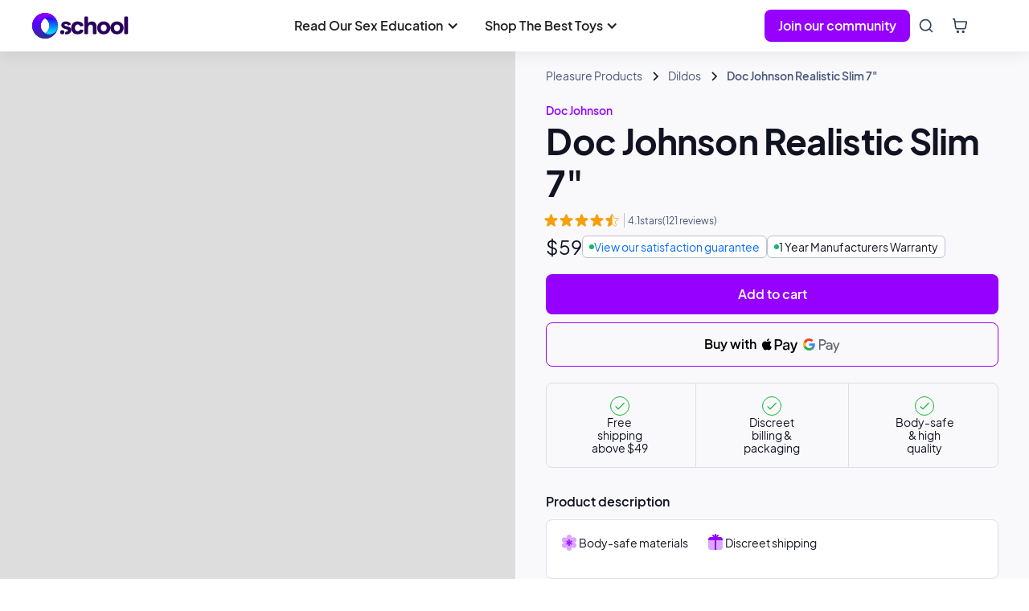

--- FILE ---
content_type: text/html
request_url: https://www.o.school/products/doc-johnson-realistic-slim-7
body_size: 26750
content:
<!DOCTYPE html><!-- Last Published: Wed Nov 19 2025 00:56:49 GMT+0000 (Coordinated Universal Time) --><html data-wf-domain="www.o.school" data-wf-page="62ba171e866d407096d6a715" data-wf-site="5f921ea5cf00586d9f47ee43" lang="en" data-wf-collection="62ba171e866d40d946d6a713" data-wf-item-slug="doc-johnson-realistic-slim-7"><head><meta charset="utf-8"/><title>Doc Johnson Realistic Slim 7&quot; | O shop</title><meta content="Explore and learn more about the Doc Johnson Realistic Slim 7&quot;, and find one on O shop for the lowest price available online." name="description"/><meta content="width=device-width, initial-scale=1" name="viewport"/><meta content="iWTSu6odm3zLRrCDbTaGRAm1NsT2eI9qP0Ologsi3k8" name="google-site-verification"/><link href="https://cdn.prod.website-files.com/5f921ea5cf00586d9f47ee43/css/oschool-staging-8e6efdf55086ce7e38c350d.webflow.shared.c693513f7.min.css" rel="stylesheet" type="text/css"/><link href="https://fonts.googleapis.com" rel="preconnect"/><link href="https://fonts.gstatic.com" rel="preconnect" crossorigin="anonymous"/><script src="https://ajax.googleapis.com/ajax/libs/webfont/1.6.26/webfont.js" type="text/javascript"></script><script type="text/javascript">WebFont.load({  google: {    families: ["Inter:regular,600","Roboto:regular,500"]  }});</script><script type="text/javascript">!function(o,c){var n=c.documentElement,t=" w-mod-";n.className+=t+"js",("ontouchstart"in o||o.DocumentTouch&&c instanceof DocumentTouch)&&(n.className+=t+"touch")}(window,document);</script><link href="https://cdn.prod.website-files.com/5f921ea5cf00586d9f47ee43/5f921ea5cf0058192047ef0f_oschool32.png" rel="shortcut icon" type="image/x-icon"/><link href="https://cdn.prod.website-files.com/5f921ea5cf00586d9f47ee43/5f921ea5cf00586e3f47ef4a_oschool256.png" rel="apple-touch-icon"/><link href="https://www.o.school/products/doc-johnson-realistic-slim-7" rel="canonical"/><script async="" src="https://www.googletagmanager.com/gtag/js?id=UA-99230494-1"></script><script type="text/javascript">window.dataLayer = window.dataLayer || [];function gtag(){dataLayer.push(arguments);}gtag('js', new Date());gtag('config', 'UA-99230494-1', {'anonymize_ip': true});</script><script async="" src="https://www.googletagmanager.com/gtag/js?id=G-Q7YEQLEKLQ"></script><script type="text/javascript">window.dataLayer = window.dataLayer || [];function gtag(){dataLayer.push(arguments);}gtag('set', 'developer_id.dZGVlNj', true);gtag('js', new Date());gtag('config', 'G-Q7YEQLEKLQ');</script><meta property="og:type" content="website" />
<meta name="p:domain_verify" content="e1ea32e41257119064ab6bbf2e93f736"/>
<meta name="google-site-verification" content="OyCsyD1ZjENGxtMCbJiVQKe1BjrJmNvuDWUdKZn9QpI" />
<meta name="ahrefs-site-verification" content="8f8f35f45770275d2c588227e58fac369e363f6966c1391c238463bc4afe1bf4">

<!-- Snipcart -->
<script async>
    window.SnipcartSettings = {
        publicApiKey: 'NzRhODkzZDgtMmU3MC00Mjk1LTliZWQtZmRjM2FkOTk1YTI2NjM3NTE1NTM4MjEyOTUzNTIx',
        loadStrategy: 'on-user-interaction',
      	modalStyle: "side",
      	templatesUrl:"https://imaginative-druid-6445c7.netlify.app/test.html"
    };

    (()=>{var a,d;(d=(a=window.SnipcartSettings).version)!=null||(a.version="3.0");var s,S;(S=(s=window.SnipcartSettings).currency)!=null||(s.currency="usd");var l,p;(p=(l=window.SnipcartSettings).timeoutDuration)!=null||(l.timeoutDuration=2750);var w,u;(u=(w=window.SnipcartSettings).domain)!=null||(w.domain="cdn.snipcart.com");var m,g;(g=(m=window.SnipcartSettings).protocol)!=null||(m.protocol="https");var y=window.SnipcartSettings.version.includes("v3.0.0-ci")||window.SnipcartSettings.version!="3.0"&&window.SnipcartSettings.version.localeCompare("3.4.0",void 0,{numeric:!0,sensitivity:"base"})===-1,f=["focus","mouseover","touchmove","scroll","keydown"];window.LoadSnipcart=o;document.readyState==="loading"?document.addEventListener("DOMContentLoaded",r):r();function r(){window.SnipcartSettings.loadStrategy?window.SnipcartSettings.loadStrategy==="on-user-interaction"&&(f.forEach(t=>document.addEventListener(t,o)),setTimeout(o,window.SnipcartSettings.timeoutDuration)):o()}var c=!1;function o(){if(c)return;c=!0;let t=document.getElementsByTagName("head")[0],e=document.querySelector("#snipcart"),i=document.querySelector(`src[src^="${window.SnipcartSettings.protocol}://${window.SnipcartSettings.domain}"][src$="snipcart.js"]`),n=document.querySelector(`link[href^="${window.SnipcartSettings.protocol}://${window.SnipcartSettings.domain}"][href$="snipcart.css"]`);e||(e=document.createElement("div"),e.id="snipcart",e.setAttribute("hidden","true"),document.body.appendChild(e)),h(e),i||(i=document.createElement("script"),i.src=`${window.SnipcartSettings.protocol}://${window.SnipcartSettings.domain}/themes/v${window.SnipcartSettings.version}/default/snipcart.js`,i.async=!0,t.appendChild(i)),n||(n=document.createElement("link"),n.rel="stylesheet",n.type="text/css",n.href=`${window.SnipcartSettings.protocol}://${window.SnipcartSettings.domain}/themes/v${window.SnipcartSettings.version}/default/snipcart.css`,t.prepend(n)),f.forEach(v=>document.removeEventListener(v,o))}function h(t){!y||(t.dataset.apiKey=window.SnipcartSettings.publicApiKey,window.SnipcartSettings.addProductBehavior&&(t.dataset.configAddProductBehavior=window.SnipcartSettings.addProductBehavior),window.SnipcartSettings.modalStyle&&(t.dataset.configModalStyle=window.SnipcartSettings.modalStyle),window.SnipcartSettings.currency&&(t.dataset.currency=window.SnipcartSettings.currency),window.SnipcartSettings.templatesUrl&&(t.dataset.templatesUrl=window.SnipcartSettings.templatesUrl))}})();
</script>
<!-- End Snipcart -->

<!-- Google Tag Manager -->
<script defer>(function(w,d,s,l,i){w[l]=w[l]||[];w[l].push({'gtm.start':
new Date().getTime(),event:'gtm.js'});var f=d.getElementsByTagName(s)[0],
j=d.createElement(s),dl=l!='dataLayer'?'&l='+l:'';j.async=true;j.src=
'https://www.googletagmanager.com/gtm.js?id='+i+dl;f.parentNode.insertBefore(j,f);
})(window,document,'script','dataLayer','GTM-5V2WLVJ');</script>
<!-- End Google Tag Manager -->

<style>
#snipcart {
  --bgColor-buttonPrimary: #9500ff;  
}
  
.snipcart-modal__container {
    z-index: 999
  }
</style><!-- [Attributes by Finsweet] CMS Slider -->
<script async src="https://cdn.jsdelivr.net/npm/@finsweet/attributes-cmsslider@1/cmsslider.js"></script>
<!-- [Attributes by Finsweet] Custom slider dots -->
<script defer src="https://cdn.jsdelivr.net/npm/@finsweet/attributes-sliderdots@1/sliderdots.js"></script><script type="text/javascript">window.__WEBFLOW_CURRENCY_SETTINGS = {"currencyCode":"USD","symbol":"$","decimal":".","fractionDigits":2,"group":",","template":"{{wf {&quot;path&quot;:&quot;symbol&quot;,&quot;type&quot;:&quot;PlainText&quot;\\} }} {{wf {&quot;path&quot;:&quot;amount&quot;,&quot;type&quot;:&quot;CommercePrice&quot;\\} }} {{wf {&quot;path&quot;:&quot;currencyCode&quot;,&quot;type&quot;:&quot;PlainText&quot;\\} }}","hideDecimalForWholeNumbers":false};</script></head><body><div class="modal-1-popup"><div class="modal-w search"><a scroll="enable" data-w-id="9b3bc2ac-d657-f47f-84d4-bd3d3616bffd" href="#" class="modal-bg w-inline-block"></a><div class="modal search w-clearfix"><div class="modal-content-w search"><div class="search_wrapper"><div class="search_input_div w-clearfix w-form"><form name="wf-form-search-2" data-name="search" action="/search" method="get" id="email-form" class="search" data-wf-page-id="62ba171e866d407096d6a715" data-wf-element-id="843805af-8177-ccb3-95a3-5fae6afe5653"><input class="search-input w-input" autofocus="true" maxlength="256" name="search" data-name="search" placeholder="Enter to search articles and products...." type="text" id="search" required=""/></form><div class="w-form-done"><div></div></div><div class="w-form-fail"><div></div></div><div data-w-id="843805af-8177-ccb3-95a3-5fae6afe5659" class="close-btn-w"><div class="close-btn-line is--1st"></div><div class="close-btn-line is--2nd"></div></div></div></div></div></div></div></div><header class="mega_nav-wrapper"><div class="hidden w-embed w-iframe"><!-- Google Tag Manager (noscript) -->
<noscript><iframe src="https://www.googletagmanager.com/ns.html?id=GTM-5V2WLVJ"
height="0" width="0" style="display:none;visibility:hidden"></iframe></noscript>
<!-- End Google Tag Manager (noscript) --></div><div data-animation="default" class="navbar6_component-2 glass-block w-nav" data-easing2="ease" data-easing="ease" data-collapse="medium" role="banner" data-no-scroll="1" data-duration="400" data-doc-height="1"><div class="navbar6_container-2"><a href="/" class="navbar6_logo-link w-nav-brand"><img src="https://cdn.prod.website-files.com/5f921ea5cf00586d9f47ee43/6310df4e20c68705e618a176_oschool%20logo.svg" loading="eager" width="Auto" alt="" class="navbar6_logo"/></a><nav role="navigation" class="megamenu_desktop tab-nav w-nav-menu"><div class="megamenu_desktop centre tablet-hide"><div data-hover="false" data-delay="0" class="navbar6_menu-dropdown w-dropdown"><div data-w-id="e53417ad-6510-97bb-b66b-6aa705174ead" class="navbar6_dropdown-toggle w-dropdown-toggle"><div class="dropdown-icon w-icon-dropdown-toggle"></div><div>Read Our Sex Education</div></div><nav class="navbar6_dropdown-list w-dropdown-list"><div class="navbar6_container-2"><div class="navbar6_dropdown-content"><div class="sitemap-school tablet-col"><div id="w-node-b66e57f8-9012-9601-574f-b836d25620b3-1d5853b3" class="mb-20"><div class="text-bold text-color-slate">Read judgement-free, science-based sex education.</div></div><div class="navbar6_dropdown-link-list"><div data-hover="false" data-delay="0" class="megamenu_dropdown w-dropdown"><div class="megamenu_dropdown-toggle tablet-p-20 w-dropdown-toggle"><div class="icon-3 desktop-hide w-icon-dropdown-toggle"></div><div class="navbar_col-title mb-0"><div class="navbar6_icon-wrapper"><img src="https://cdn.prod.website-files.com/5f921ea5cf00586d9f47ee43/6310df4e20c687747918a17b_sex-pleasure.svg" loading="lazy" alt="Sex and pleasure icon" class="icon-small"/></div><a href="https://www.o.school/topic/sex-pleasure" class="w-inline-block"><h4 class="text_small text-weight-semibold primary">Learn About Sex &amp; Pleasure</h4></a></div></div><nav class="navbar_dropdown-list w-dropdown-list"><div class="navbar_dropdown-link-wrapper"><a href="https://www.o.school/subtopics/first-time-sex" class="navbar_link w-inline-block"><div class="text-block-21">First Time Sex</div></a><a href="https://www.o.school/subtopics/solo-sex-masturbation" class="navbar_link w-inline-block"><div class="text-block-21">Masturbation</div></a><a href="https://www.o.school/subtopics/orgasm" class="navbar_link w-inline-block"><div class="text-block-21">Orgasm</div></a><a href="https://www.o.school/subtopics/hand-sex" class="navbar_link w-inline-block"><div class="text-block-21">Hand Sex</div></a><a href="https://www.o.school/subtopics/oral-sex" class="navbar_link w-inline-block"><div class="text-block-21">Oral Sex</div></a><a href="https://www.o.school/subtopics/vaginal-sex" class="navbar_link w-inline-block"><div class="text-block-21">Vaginal Sex</div></a><a href="https://www.o.school/subtopics/anal-sex" class="navbar_link w-inline-block"><div class="text-block-21">Anal Sex</div></a><a href="https://www.o.school/subtopics/kink-bdsm" class="navbar_link w-inline-block"><div class="text-block-21">Kink &amp; BDSM</div></a><a href="https://www.o.school/subtopics/sensuality" class="navbar_link w-inline-block"><div class="text-block-21">Sensuality &amp; Arousal</div></a></div></nav></div></div><div class="navbar6_dropdown-link-list"><div data-hover="false" data-delay="0" class="megamenu_dropdown w-dropdown"><div class="megamenu_dropdown-toggle tablet-p-20 w-dropdown-toggle"><div class="icon-3 desktop-hide w-icon-dropdown-toggle"></div><div class="navbar_col-title mb-0"><div class="navbar6_icon-wrapper"><img src="https://cdn.prod.website-files.com/5f921ea5cf00586d9f47ee43/6310df4e20c687581d18a17f_sex-toys.svg" loading="lazy" alt="Shop sex toys" class="icon-small"/></div><a href="https://www.o.school/topic/sex-toys" class="w-inline-block"><h4 class="text_small text-weight-semibold primary">Learn About Sex Toys</h4></a></div></div><nav class="navbar_dropdown-list w-dropdown-list"><div id="w-node-_9473f67b-25ba-854b-344d-b84f1d585403-1d5853b3" class="navbar_dropdown-link-wrapper"><a href="https://www.o.school/subtopics/best-lists" class="navbar_link w-inline-block"><div class="text-block-21">Best Lists</div></a><a href="https://www.o.school/subtopics/guides" class="navbar_link w-inline-block"><div class="text-block-21">Guides</div></a><a href="https://www.o.school/subtopics/reviews" class="navbar_link w-inline-block"><div class="text-block-21">Reviews</div></a><a href="https://www.o.school/subtopics/faqs" class="navbar_link w-inline-block"><div class="text-block-21">FAQs</div></a><a href="https://www.o.school/subtopics/more" class="navbar_link w-inline-block"><div class="text-block-21">More</div></a></div></nav></div></div><div class="navbar6_dropdown-link-list"><div data-hover="false" data-delay="0" class="megamenu_dropdown w-dropdown"><div class="megamenu_dropdown-toggle tablet-p-20 w-dropdown-toggle"><div class="icon-3 desktop-hide w-icon-dropdown-toggle"></div><div class="navbar_col-title mb-0"><div class="navbar6_icon-wrapper"><img src="https://cdn.prod.website-files.com/5f921ea5cf00586d9f47ee43/6310df4e20c687ae0f18a179_bodies.svg" loading="lazy" alt="Bodies icon" class="icon-small"/></div><a href="https://www.o.school/topic/bodies" class="w-inline-block"><h4 class="text_small text-weight-semibold primary">Learn About Your Body</h4></a></div></div><nav class="navbar_dropdown-list w-dropdown-list"><div id="w-node-_9473f67b-25ba-854b-344d-b84f1d585422-1d5853b3" class="navbar_dropdown-link-wrapper"><a href="https://www.o.school/subtopics/clit" class="navbar_link w-inline-block"><div class="text-block-21">Clit</div></a><a href="https://www.o.school/subtopics/g-spot-toys" class="navbar_link w-inline-block"><div class="text-block-21">G-Spot</div></a><a href="https://www.o.school/subtopics/pussy" class="navbar_link w-inline-block"><div class="text-block-21">Pussy</div></a><a href="https://www.o.school/subtopics/cock" class="navbar_link w-inline-block"><div class="text-block-21">Cock</div></a><a href="https://www.o.school/subtopics/prostate" class="navbar_link w-inline-block"><div class="text-block-21">Prostate</div></a><a href="https://www.o.school/subtopics/body-positivity" class="navbar_link w-inline-block"><div class="text-block-21">Body Positivity</div></a></div></nav></div></div><div class="navbar6_dropdown-link-list"><div data-hover="false" data-delay="0" class="megamenu_dropdown w-dropdown"><div class="megamenu_dropdown-toggle tablet-p-20 w-dropdown-toggle"><div class="icon-3 desktop-hide w-icon-dropdown-toggle"></div><div class="navbar_col-title mb-0"><div class="navbar6_icon-wrapper"><img src="https://cdn.prod.website-files.com/5f921ea5cf00586d9f47ee43/6310df4e20c687a68818a17e_health.svg" loading="lazy" alt="Health icon" class="icon-small"/></div><a href="https://www.o.school/topic/health" class="w-inline-block"><h4 class="text_small text-weight-semibold primary">Improve Your Sexual Health</h4></a></div></div><nav class="navbar_dropdown-list w-dropdown-list"><div id="w-node-_9473f67b-25ba-854b-344d-b84f1d585448-1d5853b3" class="navbar_dropdown-link-wrapper"><a href="https://www.o.school/subtopics/period" class="navbar_link w-inline-block"><div class="text-block-21">Period</div></a><a href="https://www.o.school/subtopics/pain" class="navbar_link w-inline-block"><div class="text-block-21">Pain</div></a><a href="https://www.o.school/subtopics/birth-control" class="navbar_link w-inline-block"><div class="text-block-21">Birth Control</div></a><a href="https://www.o.school/subtopics/pregnancy-childbirth" class="navbar_link w-inline-block"><div class="text-block-21">Pregnancy &amp; Childbirth</div></a><a href="https://www.o.school/subtopics/menopause" class="navbar_link w-inline-block"><div class="text-block-21">Menopause</div></a><a href="https://www.o.school/subtopics/stis" class="navbar_link w-inline-block"><div class="text-block-21">STIs &amp; HIV</div></a><a href="https://www.o.school/subtopics/health-care" class="navbar_link w-inline-block"><div class="text-block-21">Health Care</div></a></div></nav></div></div><div class="navbar6_dropdown-link-list"><div data-hover="false" data-delay="0" class="megamenu_dropdown w-dropdown"><div class="megamenu_dropdown-toggle tablet-p-20 w-dropdown-toggle"><div class="icon-3 desktop-hide w-icon-dropdown-toggle"></div><div class="navbar_col-title mb-0"><div class="navbar6_icon-wrapper"><img src="https://cdn.prod.website-files.com/5f921ea5cf00586d9f47ee43/6310df4e20c68733f218a182_dating-relationships.svg" loading="lazy" alt="" class="icon-small"/></div><a href="https://www.o.school/topic/dating-and-relationships" class="w-inline-block"><h4 class="text_small text-weight-semibold primary">Improve Your Love Life</h4></a></div></div><nav class="navbar_dropdown-list w-dropdown-list"><div id="w-node-_9473f67b-25ba-854b-344d-b84f1d585481-1d5853b3" class="navbar_dropdown-link-wrapper"><a href="https://www.o.school/subtopics/communication-skills" class="navbar_link w-inline-block"><div class="text-block-21">Communication</div></a><a href="https://www.o.school/subtopics/dating-hookups" class="navbar_link w-inline-block"><div class="text-block-21">Dating &amp; Hookups</div></a><a href="https://www.o.school/subtopics/marriage-divorce" class="navbar_link w-inline-block"><div class="text-block-21">Marriage &amp; Divorce</div></a><a href="https://www.o.school/subtopics/breakups-cheating" class="navbar_link w-inline-block"><div class="text-block-21">Breakups &amp; Cheating</div></a><a href="https://www.o.school/subtopics/non-monogamy" class="navbar_link w-inline-block"><div class="text-block-21">Non-monogamy</div></a></div></nav></div></div></div><div class="navbar6_dropdown-content-right tablet-hide hidden"><div class="navbar6_dropdown-content-wrapper z-index-1"><div id="w-node-e53417ad-6510-97bb-b66b-6aa705174faa-05174d2f" class="navbar_col-title mb-0"><div class="navbar6_icon-wrapper"><img src="https://cdn.prod.website-files.com/5f921ea5cf00586d9f47ee43/6324b8d82e5c4f5f1666126b_news.svg" loading="lazy" alt="" class="icon-small"/></div><h4 class="text_small text-weight-semibold primary">Latest Stories</h4></div><div id="w-node-_7b2d9943-d629-9e9e-7425-a2d9a6f32d19-05174d2f" class="w-dyn-list"><div role="list" class="collection-list-6 w-dyn-items"><div role="listitem" class="w-dyn-item"><div class="article_card row-card"><div class="article_card-details"><a href="/subtopics/communication-skills" class="badge_topic w-inline-block"><div class="text-block-13">Communication</div></a><div class="text-block-14">Apr 16, 2024</div></div><a href="/article/navigating-consent-in-long-term-relationships" class="link_block w-inline-block"><h3 class="headline sml">Navigating Consent in Long-Term Relationships</h3></a></div><div class="sep horizontal"></div></div><div role="listitem" class="w-dyn-item"><div class="article_card row-card"><div class="article_card-details"><a href="/subtopics/mental-health" class="badge_topic w-inline-block"><div class="text-block-13">Mental Health</div></a><div class="text-block-14">Nov 28, 2023</div></div><a href="/article/exploring-the-psychological-benefits-of-solo-sex" class="link_block w-inline-block"><h3 class="headline sml">Exploring the Psychological Benefits of Solo Sex</h3></a></div><div class="sep horizontal"></div></div><div role="listitem" class="w-dyn-item"><div class="article_card row-card"><div class="article_card-details"><a href="/subtopics/communication-skills" class="badge_topic w-inline-block"><div class="text-block-13">Communication</div></a><div class="text-block-14">Oct 17, 2023</div></div><a href="/article/communication-techniques-for-heightened-pleasure-and-deeper-connections" class="link_block w-inline-block"><h3 class="headline sml">Unlocking Intimacy: Communication Techniques for Heightened Pleasure and Deeper Connections</h3></a></div><div class="sep horizontal"></div></div><div role="listitem" class="w-dyn-item"><div class="article_card row-card"><div class="article_card-details"><a href="/subtopics/communication-skills" class="badge_topic w-inline-block"><div class="text-block-13">Communication</div></a><div class="text-block-14">Sep 28, 2023</div></div><a href="/article/nurturing-healthy-and-respectful-sexual-encounters" class="link_block w-inline-block"><h3 class="headline sml">Consent is Key: Nurturing Healthy and Respectful Sexual Encounters</h3></a></div><div class="sep horizontal"></div></div><div role="listitem" class="w-dyn-item"><div class="article_card row-card"><div class="article_card-details"><a href="/subtopics/body-positivity" class="badge_topic w-inline-block"><div class="text-block-13">Body Positivity</div></a><div class="text-block-14">Sep 7, 2023</div></div><a href="/article/body-positivity-embracing-confidence-and-sexuality" class="link_block w-inline-block"><h3 class="headline sml">Body Positivity: Embracing Confidence and Sexuality</h3></a></div><div class="sep horizontal"></div></div></div></div></div><div class="navbar6_dropdown-right-overlay-absolute"></div></div></div></div></nav></div><div data-hover="false" data-delay="0" class="navbar6_menu-dropdown w-dropdown"><div data-w-id="e53417ad-6510-97bb-b66b-6aa705174fb7" class="navbar6_dropdown-toggle w-dropdown-toggle"><div class="dropdown-icon w-icon-dropdown-toggle"></div><div>Shop The Best Toys</div></div><nav class="navbar6_dropdown-list w-dropdown-list"><div class="navbar6_container-2"><div class="navbar6_dropdown-content"><div class="sitemap-school _5-col tablet-col"><div id="w-node-dc1e4214-1d13-0517-a76a-48ad3f69e15d-125ff57e" class="mb-20"><div class="text-bold text-color-slate">Shop our thoughtfully curated selection of high-quality, body-safe sex toys.</div></div><div class="navbar6_dropdown-link-list"><div data-hover="false" data-delay="0" class="megamenu_dropdown w-dropdown"><div class="megamenu_dropdown-toggle tablet-p-20 w-dropdown-toggle"><div class="icon-3 desktop-hide w-icon-dropdown-toggle"></div><div class="navbar_col-title mb-0"><div class="navbar6_icon-wrapper"><img src="https://cdn.prod.website-files.com/5f921ea5cf00586d9f47ee43/6310df4e20c687166218a180_shop-pleasure-products.svg" loading="lazy" alt="Shop pleasure products" class="icon-small"/></div><a href="https://www.o.school/categories/pleasure-products" class="w-inline-block"><h4 class="text_small text-weight-semibold primary">Pleasure Products</h4></a></div></div><nav class="navbar_dropdown-list w-dropdown-list"><div id="w-node-eade9392-e25a-13aa-90bd-c838125ff589-125ff57e" class="navbar_dropdown-link-wrapper"><a href="https://www.o.school/categories/vibrators" class="navbar_link w-inline-block"><div class="text-block-21">Vibrators</div></a><a href="https://www.o.school/categories/butt-toys" class="navbar_link w-inline-block"><div class="text-block-21">Butt Toys</div></a><a href="https://www.o.school/categories/penis-pleasures" class="navbar_link w-inline-block"><div class="text-block-21">Penis Pleasures</div></a><a href="https://www.o.school/categories/dildos" class="navbar_link w-inline-block"><div class="text-block-21">Dildos</div></a><a href="https://www.o.school/categories/clamps-pumps" class="navbar_link w-inline-block"><div class="text-block-21">Nipple Toys</div></a><a href="https://www.o.school/categories/budget-friendly" class="navbar_link w-inline-block"><div class="text-block-21">Budget Friendly</div></a><a href="https://www.o.school/categories/rose-sex-toys" class="navbar_link w-inline-block"><div class="text-block-21">Rose Sex Toys</div></a><a href="https://www.o.school/brands/emojibator" class="navbar_link w-inline-block"><div class="text-block-21">Emoji Vibes</div></a></div></nav></div></div><div class="navbar6_dropdown-link-list"><div data-hover="false" data-delay="0" class="megamenu_dropdown w-dropdown"><div class="megamenu_dropdown-toggle tablet-p-20 w-dropdown-toggle"><div class="icon-3 desktop-hide w-icon-dropdown-toggle"></div><div class="navbar_col-title mb-0"><div class="navbar6_icon-wrapper"><img src="https://cdn.prod.website-files.com/5f921ea5cf00586d9f47ee43/6310df4e20c687f6ef18a184_shop-essentials.svg" loading="lazy" alt="Shop essentials" class="icon-small"/></div><a href="https://www.o.school/categories/essentials" class="w-inline-block"><h4 class="text_small text-weight-semibold primary">Essentials</h4></a></div></div><nav class="navbar_dropdown-list w-dropdown-list"><div id="w-node-eade9392-e25a-13aa-90bd-c838125ff5a0-125ff57e" class="navbar_dropdown-link-wrapper"><a href="https://www.o.school/categories/lubes" class="navbar_link w-inline-block"><div class="text-block-21">Lubes</div></a><a href="https://www.o.school/categories/toy-cleaners" class="navbar_link w-inline-block"><div class="text-block-21">Toy Cleaners</div></a><a href="https://www.o.school/categories/massage-oils" class="navbar_link w-inline-block"><div class="text-block-21">Massage Oils</div></a><a href="https://www.o.school/categories/condoms" class="navbar_link w-inline-block"><div class="text-block-21">Condoms</div></a><a href="https://www.o.school/categories/candles" class="navbar_link w-inline-block"><div class="text-block-21">Candles</div></a></div></nav></div></div><div class="navbar6_dropdown-link-list"><div data-hover="false" data-delay="0" class="megamenu_dropdown w-dropdown"><div class="megamenu_dropdown-toggle tablet-p-20 w-dropdown-toggle"><div class="icon-3 desktop-hide w-icon-dropdown-toggle"></div><div class="navbar_col-title mb-0"><div class="navbar6_icon-wrapper"><img src="https://cdn.prod.website-files.com/5f921ea5cf00586d9f47ee43/6310df4e20c687858018a183_shop-self-care.svg" loading="lazy" alt="Shop self care" class="icon-small"/></div><a href="https://www.o.school/categories/self-care" class="w-inline-block"><h4 class="text_small text-weight-semibold primary">Self Care</h4></a></div></div><nav class="navbar_dropdown-list w-dropdown-list"><div id="w-node-eade9392-e25a-13aa-90bd-c838125ff5ba-125ff57e" class="navbar_dropdown-link-wrapper"><a href="https://www.o.school/categories/kegels" class="navbar_link w-inline-block"><div class="text-block-21">Kegels</div></a><a href="https://www.o.school/categories/bath-products" class="navbar_link w-inline-block"><div class="text-block-21">Bath Products</div></a></div></nav></div></div><div class="navbar6_dropdown-link-list"><div data-hover="false" data-delay="0" class="megamenu_dropdown w-dropdown"><div class="megamenu_dropdown-toggle tablet-p-20 w-dropdown-toggle"><div class="icon-3 desktop-hide w-icon-dropdown-toggle"></div><div class="navbar_col-title mb-0"><div class="navbar6_icon-wrapper"><img src="https://cdn.prod.website-files.com/5f921ea5cf00586d9f47ee43/6310df4e20c6872d9218a181_shop-kink.svg" loading="lazy" alt="Shop kinks" class="icon-small"/></div><a href="https://www.o.school/categories/kink" class="w-inline-block"><h4 class="text_small text-weight-semibold primary">Kink</h4></a></div></div><nav class="navbar_dropdown-list w-dropdown-list"><div id="w-node-eade9392-e25a-13aa-90bd-c838125ff5cb-125ff57e" class="navbar_dropdown-link-wrapper"><a href="https://www.o.school/categories/whips-floggers" class="navbar_link w-inline-block"><div class="text-block-21">Whips &amp; Floggers</div></a><a href="https://www.o.school/categories/sensation-play" class="navbar_link w-inline-block"><div class="text-block-21">Sensation Play</div></a><a href="https://www.o.school/categories/kits" class="navbar_link w-inline-block"><div class="text-block-21">Kits</div></a><a href="https://www.o.school/categories/masks-blindfolds" class="navbar_link w-inline-block"><div class="text-block-21">Masks &amp; Blindfolds</div></a><a href="https://www.o.school/categories/impact-play" class="navbar_link w-inline-block"><div class="text-block-21">Impact Play</div></a><a href="https://www.o.school/categories/gags" class="navbar_link w-inline-block"><div class="text-block-21">Gags</div></a><a href="https://www.o.school/categories/cuffs-restraints" class="navbar_link w-inline-block"><div class="text-block-21">Cuffs &amp; Restraints</div></a><a href="https://www.o.school/categories/collars" class="navbar_link w-inline-block"><div class="text-block-21">Collars</div></a><a href="https://www.o.school/categories/clamps-pumps" class="navbar_link w-inline-block"><div class="text-block-21">Nipple Toys</div></a></div></nav></div></div><div class="navbar6_dropdown-link-list"><div data-hover="false" data-delay="0" class="megamenu_dropdown w-dropdown"><div class="megamenu_dropdown-toggle tablet-p-20 w-dropdown-toggle"><div class="icon-3 desktop-hide w-icon-dropdown-toggle"></div><div id="w-node-eade9392-e25a-13aa-90bd-c838125ff5eb-125ff57e" class="navbar_col-title mb-0"><div class="navbar6_icon-wrapper"><img src="https://cdn.prod.website-files.com/5f921ea5cf00586d9f47ee43/6310df4e20c6874efb18a17c_shop-accessories.svg" loading="lazy" alt="Shop accessories" class="icon-small"/></div><a href="https://www.o.school/categories/accessories" class="w-inline-block"><h4 class="text_small text-weight-semibold primary">Accessories</h4></a></div></div><nav class="navbar_dropdown-list w-dropdown-list"><div id="w-node-eade9392-e25a-13aa-90bd-c838125ff5f1-125ff57e" class="navbar_dropdown-link-wrapper"><a href="https://www.o.school/categories/furniture" class="navbar_link w-inline-block"><div class="text-block-21">Furniture</div></a></div></nav></div></div><div class="navbar6_dropdown-link-list"><div data-hover="false" data-delay="0" class="megamenu_dropdown w-dropdown"><div class="megamenu_dropdown-toggle tablet-p-20 w-dropdown-toggle"><div class="icon-3 desktop-hide w-icon-dropdown-toggle"></div><div class="navbar_col-title mb-0"><div class="navbar6_icon-wrapper"><img src="https://cdn.prod.website-files.com/5f921ea5cf00586d9f47ee43/6310df4e20c687581d18a17f_sex-toys.svg" loading="lazy" alt="Shop sex toys" class="icon-small"/></div><a href="https://www.o.school/topic/sex-toys" class="w-inline-block"><h4 class="text_small text-weight-semibold primary">Need Toy Guidance?</h4></a></div></div><nav class="navbar_dropdown-list w-dropdown-list"><div id="w-node-_67a89fe0-1cd6-e603-b2e6-76ca0fa59fb6-125ff57e" class="navbar_dropdown-link-wrapper"><a href="https://www.o.school/subtopics/best-lists" class="navbar_link w-inline-block"><div class="text-block-21">Best Lists</div></a><a href="https://www.o.school/subtopics/guides" class="navbar_link w-inline-block"><div class="text-block-21">Guides</div></a><a href="https://www.o.school/subtopics/reviews" class="navbar_link w-inline-block"><div class="text-block-21">Reviews</div></a><a href="https://www.o.school/subtopics/faqs" class="navbar_link w-inline-block"><div class="text-block-21">FAQs</div></a><a href="https://www.o.school/subtopics/more" class="navbar_link w-inline-block"><div class="text-block-21">More</div></a></div></nav></div></div></div><div class="navbar6_dropdown-content-right tablet-hide hidden"><div class="navbar6_dropdown-content-wrapper z-index-1"><a id="w-node-e53417ad-6510-97bb-b66b-6aa705175037-05174d2f" href="https://www.o.school/product-article/best-clit-vibrators" class="link-block-5 w-inline-block"><div class="text-block-22">10 Best Clit Vibrators 2022</div></a><a id="w-node-e53417ad-6510-97bb-b66b-6aa70517503a-05174d2f" href="https://www.o.school/product-article/best-air-suction-vibrator" class="link-block-5 lubes w-inline-block"><div class="text-block-22">10 Best Air Suction Vibrators 2022</div></a></div><div class="navbar6_dropdown-right-overlay-absolute"></div></div></div></div></nav></div></div></nav><div class="navbar6_menu-right"><a data-w-id="cfba8dbb-53a8-83c5-7dd3-2d6122cff9b7" href="#" class="button_primary small mobile-hide w-button">Join our community</a><div class="modal-3-popup subscribe"><a scroll="enable" data-w-id="f95ad298-8f45-85ea-4c9b-325672099913" href="#" class="modal-bg w-inline-block"></a><div data-w-id="f95ad298-8f45-85ea-4c9b-325672099912" class="modal-w subscribe"><div class="modal subscribe w-clearfix"><a scroll="enable" data-w-id="f95ad298-8f45-85ea-4c9b-325672099915" href="#" class="close-btn-w bg w-inline-block"><div class="close-btn-line is--1st white"></div><div class="close-btn-line is--2nd white"></div></a><div class="modal-content-w"><div class="feature_block mobile-100vh navbar_subscribe_modal"><div class="w-embed w-iframe"><iframe src="https://embeds.beehiiv.com/8985d1f4-8e58-42da-8c0c-2f1fcce1b5af" data-test-id="beehiiv-embed" width="480" height="320" frameborder="0" scrolling="no" style="border-radius: 4px; border: 2px solid #e5e7eb; margin: 0; background-color: transparent;"></iframe></div></div></div></div></div></div><a scroll="disable" data-w-id="e53417ad-6510-97bb-b66b-6aa705175041" href="#" class="perfect_pairing_addtocart icon tablet-grow w-inline-block"><img src="https://cdn.prod.website-files.com/5f921ea5cf00586d9f47ee43/6310df4e20c687666718a177_search-md.svg" loading="eager" alt=""/></a><a href="#" class="perfect_pairing_addtocart icon tablet-grow snipcart-checkout w-inline-block"><img src="https://cdn.prod.website-files.com/5f921ea5cf00586d9f47ee43/6310df4e20c687715318a178_shopping-cart-01.svg" loading="eager" alt=""/><div class="snipcart_cart_items_div"><div class="w-embed"><span class="snipcart-items-count"></span></div></div></a></div></div></div><div class="mobile_sitemap-navbar"><div data-hover="false" data-delay="0" class="navbar_tab-link glass-block br w-dropdown"><div data-w-id="33017747-68c6-78dc-db7c-e285e79b20c0" class="dropdown-toggle-2 w-dropdown-toggle"><div class="w-icon-dropdown-toggle"></div><div>Learn</div></div><nav class="dropdown-list-2 align-left w-dropdown-list"><div class="sitemap-school tablet-col"><div id="w-node-_622b5be8-e9b4-68d6-abe3-0de401215ab1-e79b20bc" class="text-block-41">Read judgement-free, science-based sex education.</div><div class="navbar6_dropdown-link-list"><div data-hover="false" data-delay="0" class="megamenu_dropdown w-dropdown"><div class="megamenu_dropdown-toggle tablet-p-20 w-dropdown-toggle"><div class="icon-3 desktop-hide w-icon-dropdown-toggle"></div><div class="navbar_col-title mb-0"><div class="navbar6_icon-wrapper"><img src="https://cdn.prod.website-files.com/5f921ea5cf00586d9f47ee43/6310df4e20c687747918a17b_sex-pleasure.svg" loading="lazy" alt="Sex and pleasure icon" class="icon-small"/></div><a href="#" class="w-inline-block"><h4 class="text_small text-weight-semibold primary">Learn About Sex &amp; Pleasure</h4></a></div></div><nav class="navbar_dropdown-list w-dropdown-list"><div class="navbar_dropdown-link-wrapper"><a href="https://www.o.school/subtopics/first-time-sex" class="navbar_link w-inline-block"><div class="text-block-21">First Time Sex</div></a><a href="https://www.o.school/subtopics/solo-sex-masturbation" class="navbar_link w-inline-block"><div class="text-block-21">Masturbation</div></a><a href="https://www.o.school/subtopics/orgasm" class="navbar_link w-inline-block"><div class="text-block-21">Orgasm</div></a><a href="https://www.o.school/subtopics/hand-sex" class="navbar_link w-inline-block"><div class="text-block-21">Hand Sex</div></a><a href="https://www.o.school/subtopics/oral-sex" class="navbar_link w-inline-block"><div class="text-block-21">Oral Sex</div></a><a href="https://www.o.school/subtopics/vaginal-sex" class="navbar_link w-inline-block"><div class="text-block-21">Vaginal Sex</div></a><a href="https://www.o.school/subtopics/anal-sex" class="navbar_link w-inline-block"><div class="text-block-21">Anal Sex</div></a><a href="https://www.o.school/subtopics/kink-bdsm" class="navbar_link w-inline-block"><div class="text-block-21">Kink &amp; BDSM</div></a><a href="https://www.o.school/subtopics/sensuality" class="navbar_link w-inline-block"><div class="text-block-21">Sensuality &amp; Arousal</div></a></div></nav></div></div><div class="navbar6_dropdown-link-list"><div data-hover="false" data-delay="0" class="megamenu_dropdown w-dropdown"><div class="megamenu_dropdown-toggle tablet-p-20 w-dropdown-toggle"><div class="icon-3 desktop-hide w-icon-dropdown-toggle"></div><div class="navbar_col-title mb-0"><div class="navbar6_icon-wrapper"><img src="https://cdn.prod.website-files.com/5f921ea5cf00586d9f47ee43/6310df4e20c687581d18a17f_sex-toys.svg" loading="lazy" alt="Shop sex toys" class="icon-small"/></div><a href="#" class="w-inline-block"><h4 class="text_small text-weight-semibold primary">Learn About Sex Toys</h4></a></div></div><nav class="navbar_dropdown-list w-dropdown-list"><div id="w-node-_33017747-68c6-78dc-db7c-e285e79b2115-e79b20bc" class="navbar_dropdown-link-wrapper"><a href="https://www.o.school/subtopics/best-lists" class="navbar_link w-inline-block"><div class="text-block-21">Best Lists</div></a><a href="https://www.o.school/subtopics/guides" class="navbar_link w-inline-block"><div class="text-block-21">Guides</div></a><a href="https://www.o.school/subtopics/reviews" class="navbar_link w-inline-block"><div class="text-block-21">Reviews</div></a><a href="https://www.o.school/subtopics/faqs" class="navbar_link w-inline-block"><div class="text-block-21">FAQs</div></a><a href="https://www.o.school/subtopics/more" class="navbar_link w-inline-block"><div class="text-block-21">More</div></a></div></nav></div><div data-hover="false" data-delay="0" class="megamenu_dropdown w-dropdown"><div class="megamenu_dropdown-toggle tablet-p-20 w-dropdown-toggle"><div class="icon-3 desktop-hide w-icon-dropdown-toggle"></div><div class="navbar_col-title mb-0"><div class="navbar6_icon-wrapper"><img src="https://cdn.prod.website-files.com/5f921ea5cf00586d9f47ee43/6310df4e20c687ae0f18a179_bodies.svg" loading="lazy" alt="Bodies icon" class="icon-small"/></div><a href="#" class="w-inline-block"><h4 class="text_small text-weight-semibold primary">Learn About Your Body</h4></a></div></div><nav class="navbar_dropdown-list w-dropdown-list"><div id="w-node-_33017747-68c6-78dc-db7c-e285e79b2134-e79b20bc" class="navbar_dropdown-link-wrapper"><a href="https://www.o.school/subtopics/clit" class="navbar_link w-inline-block"><div class="text-block-21">Clit</div></a><a href="https://www.o.school/subtopics/g-spot-toys" class="navbar_link w-inline-block"><div class="text-block-21">G-Spot</div></a><a href="https://www.o.school/subtopics/pussy" class="navbar_link w-inline-block"><div class="text-block-21">Pussy</div></a><a href="https://www.o.school/subtopics/cock" class="navbar_link w-inline-block"><div class="text-block-21">Cock</div></a><a href="https://www.o.school/subtopics/prostate" class="navbar_link w-inline-block"><div class="text-block-21">Prostate</div></a><a href="https://www.o.school/subtopics/body-positivity" class="navbar_link w-inline-block"><div class="text-block-21">Body Positivity</div></a></div></nav></div></div><div class="navbar6_dropdown-link-list"><div data-hover="false" data-delay="0" class="megamenu_dropdown w-dropdown"><div class="megamenu_dropdown-toggle tablet-p-20 w-dropdown-toggle"><div class="icon-3 desktop-hide w-icon-dropdown-toggle"></div><div class="navbar_col-title mb-0"><div class="navbar6_icon-wrapper"><img src="https://cdn.prod.website-files.com/5f921ea5cf00586d9f47ee43/6310df4e20c687a68818a17e_health.svg" loading="lazy" alt="Health icon" class="icon-small"/></div><a href="#" class="w-inline-block"><h4 class="text_small text-weight-semibold primary">Improve Your Sexual Health</h4></a></div></div><nav class="navbar_dropdown-list w-dropdown-list"><div id="w-node-_33017747-68c6-78dc-db7c-e285e79b215a-e79b20bc" class="navbar_dropdown-link-wrapper"><a href="https://www.o.school/subtopics/period" class="navbar_link w-inline-block"><div class="text-block-21">Period</div></a><a href="https://www.o.school/subtopics/pain" class="navbar_link w-inline-block"><div class="text-block-21">Pain</div></a><a href="https://www.o.school/subtopics/birth-control" class="navbar_link w-inline-block"><div class="text-block-21">Birth Control</div></a><a href="https://www.o.school/subtopics/pregnancy-childbirth" class="navbar_link w-inline-block"><div class="text-block-21">Pregnancy &amp; Childbirth</div></a><a href="https://www.o.school/subtopics/menopause" class="navbar_link w-inline-block"><div class="text-block-21">Menopause</div></a><a href="https://www.o.school/subtopics/stis" class="navbar_link w-inline-block"><div class="text-block-21">STIs &amp; HIV</div></a><a href="https://www.o.school/subtopics/health-care" class="navbar_link w-inline-block"><div class="text-block-21">Health Care</div></a></div></nav></div></div><div class="navbar6_dropdown-link-list"><div data-hover="false" data-delay="0" class="megamenu_dropdown w-dropdown"><div class="megamenu_dropdown-toggle tablet-p-20 w-dropdown-toggle"><div class="icon-3 desktop-hide w-icon-dropdown-toggle"></div><div class="navbar_col-title mb-0"><div class="navbar6_icon-wrapper"><img src="https://cdn.prod.website-files.com/5f921ea5cf00586d9f47ee43/6310df4e20c68733f218a182_dating-relationships.svg" loading="lazy" alt="" class="icon-small"/></div><a href="#" class="w-inline-block"><h4 class="text_small text-weight-semibold primary">Improve Your Love Life</h4></a></div></div><nav class="navbar_dropdown-list w-dropdown-list"><div id="w-node-_33017747-68c6-78dc-db7c-e285e79b2193-e79b20bc" class="navbar_dropdown-link-wrapper"><a href="https://www.o.school/subtopics/communication-skills" class="navbar_link w-inline-block"><div class="text-block-21">Communication</div></a><a href="https://www.o.school/subtopics/dating-hookups" class="navbar_link w-inline-block"><div class="text-block-21">Dating &amp; Hookups</div></a><a href="https://www.o.school/subtopics/marriage-divorce" class="navbar_link w-inline-block"><div class="text-block-21">Marriage &amp; Divorce</div></a><a href="https://www.o.school/subtopics/breakups-cheating" class="navbar_link w-inline-block"><div class="text-block-21">Breakups &amp; Cheating</div></a><a href="https://www.o.school/subtopics/consensual-non-monogamy" class="navbar_link w-inline-block"><div class="text-block-21">Non-monogamy</div></a></div></nav></div></div><div id="w-node-e1c09e21-dd5e-7f8e-04db-be63e5b10bb0-e79b20bc" class="width-100"><div id="w-node-_7698f58f-63db-e274-b0dd-59f8f534fdd0-e79b20bc" class="w-embed w-iframe"><iframe src="https://embeds.beehiiv.com/f48d5ccd-e66b-4803-9dbb-35bd6fc7516c?slim=true" data-test-id="beehiiv-embed" width="90%" height="52" frameborder="0" scrolling="no" style="margin: 10px; border-radius: 8px !important; background-color: transparent;"></iframe></div></div></div></nav></div><div data-hover="false" data-delay="0" class="navbar_tab-link glass-block w-dropdown"><div data-w-id="33017747-68c6-78dc-db7c-e285e79b21ba" class="dropdown-toggle-2 w-dropdown-toggle"><div class="w-icon-dropdown-toggle"></div><div>Shop</div></div><nav class="dropdown-list-2 align-left align-right w-dropdown-list"><div class="sitemap-school _5-col tablet-col"><div id="w-node-a8bc0518-31ab-d046-f79d-b8f6551ad5cb-e79b20bc" class="text-block-41">Shop our carefully curated selection of<br/>high-quality, body-safe sex toys.</div><div class="navbar6_dropdown-link-list"><div data-hover="false" data-delay="0" class="megamenu_dropdown w-dropdown"><div class="megamenu_dropdown-toggle tablet-p-20 w-dropdown-toggle"><div class="icon-3 desktop-hide w-icon-dropdown-toggle"></div><div class="navbar_col-title mb-0"><div class="navbar6_icon-wrapper"><img src="https://cdn.prod.website-files.com/5f921ea5cf00586d9f47ee43/6310df4e20c687166218a180_shop-pleasure-products.svg" loading="lazy" alt="Shop pleasure products" class="icon-small"/></div><a href="#" class="w-inline-block"><h4 class="text_small text-weight-semibold primary">Pleasure Products</h4></a></div></div><nav class="navbar_dropdown-list w-dropdown-list"><div id="w-node-_33017747-68c6-78dc-db7c-e285e79b21ca-e79b20bc" class="navbar_dropdown-link-wrapper"><a href="https://www.o.school/categories/vibrators" class="navbar_link w-inline-block"><div class="text-block-21">Vibrators</div></a><a href="https://www.o.school/categories/butt-toys" class="navbar_link w-inline-block"><div class="text-block-21">Butt Toys</div></a><a href="https://www.o.school/categories/penis-pleasures" class="navbar_link w-inline-block"><div class="text-block-21">Penis Pleasures</div></a><a href="https://www.o.school/categories/dildos" class="navbar_link w-inline-block"><div class="text-block-21">Dildos</div></a><a href="https://www.o.school/categories/clamps-pumps" class="navbar_link w-inline-block"><div class="text-block-21">Nipple Toys</div></a><a href="https://www.o.school/categories/budget-friendly" class="navbar_link w-inline-block"><div class="text-block-21">Budget Friendly Toys</div></a><a href="https://www.o.school/categories/rose-sex-toys" class="navbar_link w-inline-block"><div class="text-block-21">Rose Sex Toys</div></a><a href="https://www.o.school/brands/emojibator" class="navbar_link w-inline-block"><div class="text-block-21">Emoji Vibes</div></a></div></nav></div></div><div class="navbar6_dropdown-link-list"><div data-hover="false" data-delay="0" class="megamenu_dropdown w-dropdown"><div class="megamenu_dropdown-toggle tablet-p-20 w-dropdown-toggle"><div class="icon-3 desktop-hide w-icon-dropdown-toggle"></div><div class="navbar_col-title mb-0"><div class="navbar6_icon-wrapper"><img src="https://cdn.prod.website-files.com/5f921ea5cf00586d9f47ee43/6310df4e20c687f6ef18a184_shop-essentials.svg" loading="lazy" alt="Shop essentials" class="icon-small"/></div><a href="#" class="w-inline-block"><h4 class="text_small text-weight-semibold primary">Essentials</h4></a></div></div><nav class="navbar_dropdown-list w-dropdown-list"><div id="w-node-_33017747-68c6-78dc-db7c-e285e79b21e1-e79b20bc" class="navbar_dropdown-link-wrapper"><a href="https://www.o.school/categories/lubes" class="navbar_link w-inline-block"><div class="text-block-21">Lubes</div></a><a href="https://www.o.school/categories/toy-cleaners" class="navbar_link w-inline-block"><div class="text-block-21">Toy Cleaners</div></a><a href="https://www.o.school/categories/massage-oils" class="navbar_link w-inline-block"><div class="text-block-21">Massage Oils</div></a><a href="https://www.o.school/categories/condoms" class="navbar_link w-inline-block"><div class="text-block-21">Condoms</div></a><a href="https://www.o.school/categories/candles" class="navbar_link w-inline-block"><div class="text-block-21">Candles</div></a></div></nav></div></div><div class="navbar6_dropdown-link-list"><div data-hover="false" data-delay="0" class="megamenu_dropdown w-dropdown"><div class="megamenu_dropdown-toggle tablet-p-20 w-dropdown-toggle"><div class="icon-3 desktop-hide w-icon-dropdown-toggle"></div><div class="navbar_col-title mb-0"><div class="navbar6_icon-wrapper"><img src="https://cdn.prod.website-files.com/5f921ea5cf00586d9f47ee43/6310df4e20c687858018a183_shop-self-care.svg" loading="lazy" alt="Shop self care" class="icon-small"/></div><a href="#" class="w-inline-block"><h4 class="text_small text-weight-semibold primary">Self Care</h4></a></div></div><nav class="navbar_dropdown-list w-dropdown-list"><div id="w-node-_33017747-68c6-78dc-db7c-e285e79b21fb-e79b20bc" class="navbar_dropdown-link-wrapper"><a href="https://www.o.school/categories/kegels" class="navbar_link w-inline-block"><div class="text-block-21">Kegels</div></a><a href="https://www.o.school/categories/bath-products" class="navbar_link w-inline-block"><div class="text-block-21">Bath Products</div></a></div></nav></div></div><div class="navbar6_dropdown-link-list"><div data-hover="false" data-delay="0" class="megamenu_dropdown w-dropdown"><div class="megamenu_dropdown-toggle tablet-p-20 w-dropdown-toggle"><div class="icon-3 desktop-hide w-icon-dropdown-toggle"></div><div class="navbar_col-title mb-0"><div class="navbar6_icon-wrapper"><img src="https://cdn.prod.website-files.com/5f921ea5cf00586d9f47ee43/6310df4e20c6872d9218a181_shop-kink.svg" loading="lazy" alt="Shop kinks" class="icon-small"/></div><a href="#" class="w-inline-block"><h4 class="text_small text-weight-semibold primary">Kink</h4></a></div></div><nav class="navbar_dropdown-list w-dropdown-list"><div id="w-node-_33017747-68c6-78dc-db7c-e285e79b220c-e79b20bc" class="navbar_dropdown-link-wrapper"><a href="https://www.o.school/categories/whips-floggers" class="navbar_link w-inline-block"><div class="text-block-21">Whips &amp; Floggers</div></a><a href="https://www.o.school/categories/sensation-play" class="navbar_link w-inline-block"><div class="text-block-21">Sensation Play</div></a><a href="https://www.o.school/categories/kits" class="navbar_link w-inline-block"><div class="text-block-21">Kits</div></a><a href="https://www.o.school/categories/masks-blindfolds" class="navbar_link w-inline-block"><div class="text-block-21">Masks &amp; Blindfolds</div></a><a href="https://www.o.school/categories/impact-play" class="navbar_link w-inline-block"><div class="text-block-21">Impact Play</div></a><a href="https://www.o.school/categories/gags" class="navbar_link w-inline-block"><div class="text-block-21">Gags</div></a><a href="https://www.o.school/categories/cuffs-restraints" class="navbar_link w-inline-block"><div class="text-block-21">Cuffs &amp; Restraints</div></a><a href="https://www.o.school/categories/collars" class="navbar_link w-inline-block"><div class="text-block-21">Collars</div></a><a href="#" class="navbar_link w-inline-block"><div class="text-block-21">Nipple Toys</div></a></div></nav></div></div><div class="navbar6_dropdown-link-list"><div data-hover="false" data-delay="0" class="megamenu_dropdown w-dropdown"><div class="megamenu_dropdown-toggle tablet-p-20 w-dropdown-toggle"><div class="icon-3 desktop-hide w-icon-dropdown-toggle"></div><div id="w-node-_33017747-68c6-78dc-db7c-e285e79b222c-e79b20bc" class="navbar_col-title mb-0"><div class="navbar6_icon-wrapper"><img src="https://cdn.prod.website-files.com/5f921ea5cf00586d9f47ee43/6310df4e20c6874efb18a17c_shop-accessories.svg" loading="lazy" alt="Shop accessories" class="icon-small"/></div><a href="#" class="w-inline-block"><h4 class="text_small text-weight-semibold primary">Accessories</h4></a></div></div><nav class="navbar_dropdown-list w-dropdown-list"><div id="w-node-_33017747-68c6-78dc-db7c-e285e79b2232-e79b20bc" class="navbar_dropdown-link-wrapper"><a href="https://www.o.school/categories/furniture" class="navbar_link w-inline-block"><div class="text-block-21">Furniture</div></a></div></nav></div></div><div class="navbar6_dropdown-link-list"><div data-hover="false" data-delay="0" class="megamenu_dropdown w-dropdown"><div class="megamenu_dropdown-toggle tablet-p-20 w-dropdown-toggle"><div class="icon-3 desktop-hide w-icon-dropdown-toggle"></div><div class="navbar_col-title mb-0"><div class="navbar6_icon-wrapper"><img src="https://cdn.prod.website-files.com/5f921ea5cf00586d9f47ee43/6310df4e20c687581d18a17f_sex-toys.svg" loading="lazy" alt="Shop sex toys" class="icon-small"/></div><a href="#" class="w-inline-block"><h4 class="text_small text-weight-semibold primary">Need Toy Guidance?</h4></a></div></div><nav class="navbar_dropdown-list w-dropdown-list"><div id="w-node-_1082d4a2-45b3-3f5c-9454-e8cd009311e5-e79b20bc" class="navbar_dropdown-link-wrapper"><a href="https://www.o.school/subtopics/best-lists" class="navbar_link w-inline-block"><div class="text-block-21">Best Lists</div></a><a href="https://www.o.school/subtopics/guides" class="navbar_link w-inline-block"><div class="text-block-21">Guides</div></a><a href="https://www.o.school/subtopics/reviews" class="navbar_link w-inline-block"><div class="text-block-21">Reviews</div></a><a href="https://www.o.school/subtopics/faqs" class="navbar_link w-inline-block"><div class="text-block-21">FAQs</div></a><a href="https://www.o.school/subtopics/more" class="navbar_link w-inline-block"><div class="text-block-21">More</div></a></div></nav></div></div><div id="w-node-_2743887c-13e7-5d1f-b2f1-64d26af40434-e79b20bc" class="width-100"><div id="w-node-a3aacf4f-dc5e-2021-5427-121ff7128f66-e79b20bc" class="w-embed w-iframe"><iframe src="https://embeds.beehiiv.com/f48d5ccd-e66b-4803-9dbb-35bd6fc7516c?slim=true" data-test-id="beehiiv-embed" width="90%" height="52" frameborder="0" scrolling="no" style="margin: 10px; border-radius: 8px !important; background-color: transparent;"></iframe></div></div></div></nav></div></div></header><div class="modal-3-popup subscribe"><div data-w-id="ca0b5862-cb63-0269-a55d-4102250c3d56" class="modal-w subscribe"><a scroll="enable" data-w-id="ca0b5862-cb63-0269-a55d-4102250c3d57" href="#" class="modal-bg w-inline-block"></a><div class="modal subscribe w-clearfix"><a scroll="enable" data-w-id="ca0b5862-cb63-0269-a55d-4102250c3d59" href="#" class="close-btn-w bg w-inline-block"><div class="close-btn-line is--1st white"></div><div class="close-btn-line is--2nd white"></div></a><div class="modal-content-w"><div class="feature_block mobile-100vh"><div class="feature_img"><img src="https://cdn.prod.website-files.com/5f921ea5cf00586d9f47ee43/6322a2eebdbb2cdca0da9f90_sex-ed-newsletter%20(1).png" loading="lazy" srcset="https://cdn.prod.website-files.com/5f921ea5cf00586d9f47ee43/6322a2eebdbb2cdca0da9f90_sex-ed-newsletter%20(1)-p-500.png 500w, https://cdn.prod.website-files.com/5f921ea5cf00586d9f47ee43/6322a2eebdbb2cdca0da9f90_sex-ed-newsletter%20(1).png 1600w" sizes="(max-width: 1600px) 100vw, 1600px" alt="The Sex Ed Newsletter" class="image-18 mobile-height-50"/><div class="div-block-70"><div><h2 class="heading-10">Join the Sex Ed Newsletter</h2><p>Get bonus content you won&#x27;t find on our site. Plus, answer polls and surveys and see what others are talking about when it comes to sex.</p></div><div class="form-block-4 w-form"><form id="email-form-2" name="email-form-2" data-name="Email Form 2" method="get" class="form" data-wf-page-id="62ba171e866d407096d6a715" data-wf-element-id="ca0b5862-cb63-0269-a55d-4102250c3d67"><div><label for="email-3">Email Address</label><input class="form-input w-input" maxlength="256" name="email-2" data-name="Email 2" placeholder="" type="email" id="email-2" required=""/></div><input type="submit" data-wait="Please wait..." class="button_primary-2 hover-light width-100 w-button" value="Subscribe for free"/></form><div class="w-form-done"><div>Thanks for joining O.school!</div></div><div class="w-form-fail"><div>Oops! Something went wrong, try another email.</div></div></div></div></div><img src="https://cdn.prod.website-files.com/5f921ea5cf00586d9f47ee43/63331259e39a3141f2e2427f_ooo-45.svg" loading="lazy" alt="o.school o vulva pattern" class="feature_block-bg-pattern modal-pos"/></div></div></div></div><div class="filter_modal-wrapper"><div class="modal-3-popup filter"><div class="modal-w"><a scroll="enable" data-w-id="acaae467-c1e1-930a-070b-50dacf2ee0b3" href="#" class="modal-bg w-inline-block"></a><div class="modal w-clearfix"><a scroll="enable" data-w-id="acaae467-c1e1-930a-070b-50dacf2ee0b5" href="#" class="close-btn-w w-inline-block"><div class="close-btn-line is--1st"></div><div class="close-btn-line is--2nd"></div></a><div data-w-id="acaae467-c1e1-930a-070b-50dacf2ee0b8" class="modal-content-w"><div class="div-block-77"><h2 class="headline med">Filter</h2><div class="jetboost-filter-xb4d w-dyn-list"><div role="list" class="w-dyn-items"><div role="listitem" class="w-dyn-item"><a scroll="enable" data-w-id="acaae467-c1e1-930a-070b-50dacf2ee0bf" href="#" class="filters3_filter-link">Best under $100</a><div class="w-embed"><input type="hidden" class="jetboost-list-item" value="best-under-100" /></div></div><div role="listitem" class="w-dyn-item"><a scroll="enable" data-w-id="acaae467-c1e1-930a-070b-50dacf2ee0bf" href="#" class="filters3_filter-link">Best for splurging</a><div class="w-embed"><input type="hidden" class="jetboost-list-item" value="best-for-splurging" /></div></div><div role="listitem" class="w-dyn-item"><a scroll="enable" data-w-id="acaae467-c1e1-930a-070b-50dacf2ee0bf" href="#" class="filters3_filter-link">Best for solo play</a><div class="w-embed"><input type="hidden" class="jetboost-list-item" value="best-for-solo-play" /></div></div><div role="listitem" class="w-dyn-item"><a scroll="enable" data-w-id="acaae467-c1e1-930a-070b-50dacf2ee0bf" href="#" class="filters3_filter-link">Best for partner play</a><div class="w-embed"><input type="hidden" class="jetboost-list-item" value="best-for-partner-play" /></div></div><div role="listitem" class="w-dyn-item"><a scroll="enable" data-w-id="acaae467-c1e1-930a-070b-50dacf2ee0bf" href="#" class="filters3_filter-link">Best for budget friendly</a><div class="w-embed"><input type="hidden" class="jetboost-list-item" value="best-for-budget-friendly" /></div></div><div role="listitem" class="w-dyn-item"><a scroll="enable" data-w-id="acaae467-c1e1-930a-070b-50dacf2ee0bf" href="#" class="filters3_filter-link">Best for beginners 🌶️</a><div class="w-embed"><input type="hidden" class="jetboost-list-item" value="best-for-beginners" /></div></div><div role="listitem" class="w-dyn-item"><a scroll="enable" data-w-id="acaae467-c1e1-930a-070b-50dacf2ee0bf" href="#" class="filters3_filter-link">Best for advanced 🌶️🌶️</a><div class="w-embed"><input type="hidden" class="jetboost-list-item" value="best-for-advanced" /></div></div></div></div></div></div></div></div></div><div class="modal-3-popup sort"><div class="modal-w"><a scroll="enable" data-w-id="acaae467-c1e1-930a-070b-50dacf2ee0c6" href="#" class="modal-bg w-inline-block"></a><div class="modal w-clearfix"><a scroll="enable" data-w-id="acaae467-c1e1-930a-070b-50dacf2ee0c8" href="#" class="close-btn-w w-inline-block"><div class="close-btn-line is--1st"></div><div class="close-btn-line is--2nd"></div></a><div class="modal-content-w"><div class="div-block-77"><h2 class="headline med">Sort by</h2><div class="div-block-78"><a scroll="enable" data-w-id="acaae467-c1e1-930a-070b-50dacf2ee0d0" href="#" class="filters3_sort-link">Most Popular</a><a scroll="enable" data-w-id="acaae467-c1e1-930a-070b-50dacf2ee0d2" href="#" class="filters3_sort-link jetboost-sort-asc-x2gn">Name: A to Z</a><a scroll="enable" data-w-id="acaae467-c1e1-930a-070b-50dacf2ee0d4" href="#" class="filters3_sort-link jetboost-sort-desc-x2gn">Name: Z to A</a><a scroll="enable" data-w-id="acaae467-c1e1-930a-070b-50dacf2ee0d6" href="#" class="filters3_sort-link jetboost-sort-asc-eorr">Price: Low to High</a><a scroll="enable" data-w-id="acaae467-c1e1-930a-070b-50dacf2ee0d8" href="#" class="filters3_sort-link jetboost-sort-desc-eorr">Price: High to Low</a></div></div></div></div></div></div></div></div><div class="section_product-pg"><div class="product_img-wrapper"><div class="product_gallery-slider"><div data-delay="4000" data-animation="slide" class="product_slider-main w-slider" data-autoplay="false" data-easing="ease" data-hide-arrows="false" data-disable-swipe="false" data-autoplay-limit="0" data-nav-spacing="3" data-duration="500" data-infinite="true" fs-cmsslider-element="slider"><div class="w-slider-mask"><div class="product_slider-main-slide w-slide"><a href="#" class="product_slider-main-lightbox-link w-inline-block w-lightbox"><script type="application/json" class="w-json">{
  "items": [
    {
      "_id": "example_img",
      "origFileName": "placeholder-image.svg",
      "fileName": "placeholder-image.svg",
      "fileSize": 1017,
      "height": 1000,
      "url": "https://cdn.prod.website-files.com/6226d764b863751de8f6e643/6226d764b863757484f6e667_placeholder-image.svg",
      "width": 1000,
      "type": "image"
    }
  ],
  "group": "Product Overview 7"
}</script></a></div></div><div class="product-header7_arrow-left hide-tablet w-slider-arrow-left"><img src="https://cdn.prod.website-files.com/5f921ea5cf00586d9f47ee43/63923ff5108246b55eff511f_icon_slider-arrow-left.png" loading="eager" alt="" class="icon-arrow"/></div><div class="product-slider_arrow hide-tablet w-slider-arrow-right"><img src="https://cdn.prod.website-files.com/5f921ea5cf00586d9f47ee43/63923ff5593c7528838de9e2_icon_slider-arrow-right.png" loading="eager" alt="" class="icon-arrow"/></div><div class="product-header7_slide-nav w-slider-nav w-slider-nav-invert w-round"></div></div></div><div fs-cmsslider-element="list" class="collection-list-wrapper-7 w-dyn-list"><script type="text/x-wf-template" id="wf-template-b76f6ed2-d508-0854-d294-41ccfd01b39d">%3Cdiv%20role%3D%22listitem%22%20class%3D%22collection-item-7%20w-dyn-item%20w-dyn-repeater-item%22%3E%3Cimg%20src%3D%22https%3A%2F%2Fcdn.prod.website-files.com%2F5f921ea5cf0058796a47ee47%2F639b934d17a94bcb5311fe88_6361e85fd5677a92f7d364a6_Doc%252520Johnson%252520Realistic%252520Slim%2525207-%252520-%252520Chocolate.jpeg%22%20loading%3D%22lazy%22%20alt%3D%22%22%20class%3D%22product_slider-main-main-image%22%2F%3E%3C%2Fdiv%3E</script><div role="list" class="collection-list-10 w-dyn-items"><div role="listitem" class="collection-item-7 w-dyn-item w-dyn-repeater-item"><img src="https://cdn.prod.website-files.com/5f921ea5cf0058796a47ee47/639b934d17a94bcb5311fe88_6361e85fd5677a92f7d364a6_Doc%2520Johnson%2520Realistic%2520Slim%25207-%2520-%2520Chocolate.jpeg" loading="lazy" alt="" class="product_slider-main-main-image"/></div></div><div class="w-dyn-hide w-dyn-empty"><div>No items found.</div></div></div></div><div class="product_main-wrapper"><div class="product_details"><div class="product_breadcrumb"><a href="/main-category/pleasure-products" class="breadcrumb-link w-inline-block"><div>Pleasure Products</div></a><div class="breadcrumb-divider w-embed"><svg width="16" height="16" viewBox="0 0 16 16" fill="none" xmlns="http://www.w3.org/2000/svg">
<path d="M6 3L11 8L6 13" stroke="CurrentColor" stroke-width="1.5"/>
</svg></div><a href="/categories/dildos" class="breadcrumb-link w-inline-block"><div>Dildos</div></a><div class="breadcrumb-divider w-embed"><svg width="16" height="16" viewBox="0 0 16 16" fill="none" xmlns="http://www.w3.org/2000/svg">
<path d="M6 3L11 8L6 13" stroke="CurrentColor" stroke-width="1.5"/>
</svg></div><a href="#" class="breadcrumb-link w-inline-block"><div class="text-weight-semibold-3">Doc Johnson Realistic Slim 7&quot;</div></a></div><div class="product_title-block"><a href="/brands/doc-johnson" class="w-inline-block"><div class="text_small brand">Doc Johnson</div></a><h1 class="heading-large-3">Doc Johnson Realistic Slim 7&quot;</h1><a href="#sexpert-review" class="product_reviews-wrapper w-inline-block"><div class="product_rating-block-2"><div class="product-card-details-review-block"><div class="product-card-review-stars-div"><img width="25" height="25" alt="" src="https://cdn.prod.website-files.com/5f921ea5cf00586d9f47ee43/6323ab022e21c72da5c64a39_rating_full_star.svg" loading="lazy" class="product-card-review-star"/><img width="25" height="25" alt="" src="https://cdn.prod.website-files.com/5f921ea5cf00586d9f47ee43/6323ab022e21c72da5c64a39_rating_full_star.svg" loading="lazy" class="product-card-review-star"/><img width="25" height="25" alt="" src="https://cdn.prod.website-files.com/5f921ea5cf00586d9f47ee43/6323ab022e21c72da5c64a39_rating_full_star.svg" loading="lazy" class="product-card-review-star"/><img width="25" height="25" alt="" src="https://cdn.prod.website-files.com/5f921ea5cf00586d9f47ee43/6323ab022e21c72da5c64a39_rating_full_star.svg" loading="lazy" class="product-card-review-star"/><img width="25" height="25" alt="" src="https://cdn.prod.website-files.com/5f921ea5cf00586d9f47ee43/6323ab022e21c72da5c64a39_rating_full_star.svg" loading="lazy" class="product-card-review-star w-condition-invisible"/><img width="25" height="25" alt="" src="https://cdn.prod.website-files.com/5f921ea5cf00586d9f47ee43/6323ab02b7ef379215c7742c_rating_half_star.svg" loading="lazy" class="product-card-review-star w-condition-invisible"/><img width="25" height="25" alt="" src="https://cdn.prod.website-files.com/5f921ea5cf00586d9f47ee43/6323ab02b7ef379215c7742c_rating_half_star.svg" loading="lazy" class="product-card-review-star w-condition-invisible"/><img width="25" height="25" alt="" src="https://cdn.prod.website-files.com/5f921ea5cf00586d9f47ee43/6323ab02b7ef379215c7742c_rating_half_star.svg" loading="lazy" class="product-card-review-star w-condition-invisible"/><img width="25" height="25" alt="" src="https://cdn.prod.website-files.com/5f921ea5cf00586d9f47ee43/6323ab02b7ef379215c7742c_rating_half_star.svg" loading="lazy" class="product-card-review-star"/><img width="25" height="25" alt="" src="https://cdn.prod.website-files.com/5f921ea5cf00586d9f47ee43/6323aafc708dd487882a6d9e_rating_empty_star.svg" loading="lazy" class="product-card-review-star w-condition-invisible"/><img width="25" height="25" alt="" src="https://cdn.prod.website-files.com/5f921ea5cf00586d9f47ee43/6323aafc708dd487882a6d9e_rating_empty_star.svg" loading="lazy" class="product-card-review-star w-condition-invisible"/><img width="25" height="25" alt="" src="https://cdn.prod.website-files.com/5f921ea5cf00586d9f47ee43/6323aafc708dd487882a6d9e_rating_empty_star.svg" loading="lazy" class="product-card-review-star w-condition-invisible"/><img width="25" height="25" alt="" src="https://cdn.prod.website-files.com/5f921ea5cf00586d9f47ee43/6323aafc708dd487882a6d9e_rating_empty_star.svg" loading="lazy" class="product-card-review-star w-condition-invisible"/></div></div><div class="sep mobile-hide"></div><div class="text-block-31">4.1</div><div class="text-block-30">stars</div><div class="product_rating-col-2"><div> (</div><div>121</div><div class="text-block-30">  reviews</div><div>)</div></div></div></a></div><div class="product_price-wrapper"><div class="div-block-37"><div class="price_block"><div class="price_symbol">$</div><div class="price_main">59</div></div><div class="product-highlight-wrapper"><a href="https://www.o.school/product-review-methodology" target="_blank" class="w-inline-block"><div class="lowest-price-online"><div class="dot_green"></div><div>View our satisfaction guarantee</div></div></a><div class="warranty-wrap"><div class="dot_green"></div><div>1 Year Manufacturers Warranty</div></div></div></div><div class="product-header7_text-divider"></div></div><div class="product_add-to-cart"></div><div class="product_add-to-cart w-form"><form method="get" name="wf-form-" data-name="" id="email-form" class="product_default-state" data-wf-page-id="62ba171e866d407096d6a715" data-wf-element-id="aa5fa692-55cd-48df-40f0-ee035e08c2aa"><div class="product_buttons-wrapper"><div class="html-embed-15 w-embed"><button class="snipcart-add-item snipcart_add_to_cart_wide"
  data-item-id="62ba3551b201c1d646245cda"
  data-item-price="58.8"
  data-item-url="https://www.o.school/products/doc-johnson-realistic-slim-7"
  data-item-name="Doc Johnson Realistic Slim 7&quot;"
  data-item-image="https://cdn.prod.website-files.com/5f921ea5cf0058796a47ee47/639b934d17a94bc4ac11fe87_6361e85fd5677a92f7d364a6_Doc%2520Johnson%2520Realistic%2520Slim%25207-%2520-%2520Chocolate.jpeg"
  data-item-description="The Realistic D, one of the most lifelike cocks in the line, adds an exceptional range to The D collection with options in slim and regular widths. Dual density ULTRASKYN warms to the touch and is designed with a soft exterior and firm core to emulate the feel of a real penis.">
  Add to cart
</button></div><div class="div-block-71"><div class="html-embed-14 w-embed"><button class="snipcart-add-item snipcart_buy_now_wide"
  data-item-id="62ba3551b201c1d646245cda"
  data-item-price="58.8"
  data-item-url="https://www.o.school/products/doc-johnson-realistic-slim-7"
  data-item-name="Doc Johnson Realistic Slim 7&quot;"
  data-item-image="https://cdn.prod.website-files.com/5f921ea5cf0058796a47ee47/639b934d17a94bc4ac11fe87_6361e85fd5677a92f7d364a6_Doc%2520Johnson%2520Realistic%2520Slim%25207-%2520-%2520Chocolate.jpeg"
  data-item-description="The Realistic D, one of the most lifelike cocks in the line, adds an exceptional range to The D collection with options in slim and regular widths. Dual density ULTRASKYN warms to the touch and is designed with a soft exterior and firm core to emulate the feel of a real penis."
  data-config-add-product-behavior="none">
	Buy with  <img src="https://cdn.prod.website-files.com/5f921ea5cf00586d9f47ee43/6322ea9a299e7f0d001efc25_Apple_Pay_logo.svg" height="18px" style="padding-left:4px">
<img src="https://cdn.prod.website-files.com/5f921ea5cf00586d9f47ee43/6322ea83119a7437f4544c41_Google_Pay_Logo.svg" height="18px" style="padding-left:4px">
</button></div></div></div><div class="product_trust-text border"><div class="list_item vertical"><div class="list_icon green"><img src="https://cdn.prod.website-files.com/5f921ea5cf00586d9f47ee43/630f75c1abf55e0aaadbac3b_ic_check_24px.2.svg" loading="lazy" alt=""/></div><div>Free shipping above $49</div></div><div class="sep mobile-vertical"></div><div class="list_item vertical"><div class="list_icon green"><img src="https://cdn.prod.website-files.com/5f921ea5cf00586d9f47ee43/630f75c1abf55e0aaadbac3b_ic_check_24px.2.svg" loading="lazy" alt=""/></div><div>Discreet billing &amp; packaging</div></div><div class="sep mobile-vertical"></div><div class="list_item vertical"><div class="list_icon green"><img src="https://cdn.prod.website-files.com/5f921ea5cf00586d9f47ee43/630f75c1abf55e0aaadbac3b_ic_check_24px.2.svg" loading="lazy" alt=""/></div><div>Body-safe &amp; high quality</div></div></div></form><div class="out-of-stock-state w-form-done"><div>Thank you! Your submission has been received!</div></div><div class="error-state w-form-fail"><div>Oops! Something went wrong while submitting the form.</div></div></div><div class="product_section start"><div class="product_section-title mb-0"><div class="text-block-19">Product description</div></div><div class="product_content-wrapper m-10"><div class="w-layout-grid product_features-grid"><div id="w-node-aa5fa692-55cd-48df-40f0-ee035e08c2c6-96d6a715" class="product_features-item"><img src="https://cdn.prod.website-files.com/5f921ea5cf00586d9f47ee43/630f75c1abf55ecb40dbac58_body-safe.svg" loading="lazy" alt="" class="image-13"/><div>Body-safe materials</div></div><div id="w-node-aa5fa692-55cd-48df-40f0-ee035e08c2ca-96d6a715" class="product_features-item w-condition-invisible"><img src="https://cdn.prod.website-files.com/5f921ea5cf00586d9f47ee43/630f75c1abf55e828cdbac3a_waterproof.svg" loading="lazy" alt="" class="image-13"/><div class="w-dyn-bind-empty"></div></div><div id="w-node-aa5fa692-55cd-48df-40f0-ee035e08c2ce-96d6a715" class="product_features-item w-condition-invisible"><img src="https://cdn.prod.website-files.com/5f921ea5cf00586d9f47ee43/630f75c1abf55e31bbdbac4b_rechargable.svg" loading="lazy" alt="" class="image-13"/><div class="w-dyn-bind-empty"></div></div><div id="w-node-aa5fa692-55cd-48df-40f0-ee035e08c2d2-96d6a715" class="product_features-item w-condition-invisible"><img src="https://cdn.prod.website-files.com/5f921ea5cf00586d9f47ee43/630f75c1abf55e828cdbac3a_waterproof.svg" loading="lazy" alt="" class="image-13"/><div class="w-dyn-bind-empty"></div></div><div id="w-node-aa5fa692-55cd-48df-40f0-ee035e08c2d6-96d6a715" class="product_features-item w-condition-invisible"><img src="https://cdn.prod.website-files.com/5f921ea5cf00586d9f47ee43/630f75c1abf55e297edbac56_whisper-quiet.svg" loading="lazy" alt="" class="image-13"/><div class="w-dyn-bind-empty"></div></div><div id="w-node-aa5fa692-55cd-48df-40f0-ee035e08c2da-96d6a715" class="product_features-item end"><img src="https://cdn.prod.website-files.com/5f921ea5cf00586d9f47ee43/630f75c1abf55e446adbac53_discreet-shipping.svg" loading="lazy" alt="" class="image-13"/><div>Discreet shipping</div></div></div></div><p class="paragraph-11">The Satisfyer Pro 2 will blow you away with its stimulating puffs of air, designed to mimic the sensations of oral sex. This new and improved version comes with a magnetic charger, allowing this toy to satisfy you in the shower or bathtub...</p><div class="rich-text-block-3 w-richtext"><p>The Realistic D, one of the most lifelike cocks in the line, adds an exceptional range to The D collection with options in slim and regular widths. Dual density ULTRASKYN warms to the touch and is designed with a soft exterior and firm core to emulate the feel of a real penis. </p></div><div class="product-description-read-more-div"><div>Materials:</div><div>Phthalate-Free, Body-Safe</div><div class="w-condition-invisible"><br/>Dimensions:</div><div class="w-dyn-bind-empty"></div></div><a data-w-id="aa5fa692-55cd-48df-40f0-ee035e08c2e0" href="#" class="link_block underline mt-0 w-inline-block w-condition-invisible"><div>Materials &amp; Dimensions</div></a></div></div><div class="product_section hidden"><div class="product_section-title"><h2 class="headline med mb-10">We compared online prices</h2><p class="text_small gray">Checkout now, and we&#x27;ll match the lowest price</p></div><div class="product_content-wrapper"><div class="merchant_price-block"><img loading="lazy" src="https://cdn.prod.website-files.com/5f921ea5cf0058796a47ee47/6320374fde5ee908a688d345_1445038_Logo_Doc_Johnson_082922_c6c3821986.png" alt="" sizes="100vw" srcset="https://cdn.prod.website-files.com/5f921ea5cf0058796a47ee47/6320374fde5ee908a688d345_1445038_Logo_Doc_Johnson_082922_c6c3821986-p-500.png 500w, https://cdn.prod.website-files.com/5f921ea5cf0058796a47ee47/6320374fde5ee908a688d345_1445038_Logo_Doc_Johnson_082922_c6c3821986-p-800.png 800w, https://cdn.prod.website-files.com/5f921ea5cf0058796a47ee47/6320374fde5ee908a688d345_1445038_Logo_Doc_Johnson_082922_c6c3821986.png 804w" class="merchant_img"/><div class="price_block"><div class="text_small">$</div><div class="text_small">49.80</div></div></div><div class="merchant_price-block w-condition-invisible"><img loading="lazy" src="" alt="" class="merchant_img w-dyn-bind-empty"/><div class="price_block"><div class="text_small">$</div><div class="text_small w-dyn-bind-empty"></div></div></div><div class="merchant_price-block w-condition-invisible"><img loading="lazy" src="" alt="" class="merchant_img w-dyn-bind-empty"/><div class="price_block"><div class="text_small">$</div><div class="text_small w-dyn-bind-empty"></div></div></div><div class="merchant_price-block w-condition-invisible"><img loading="lazy" src="" alt="" class="merchant_img w-dyn-bind-empty"/><div class="price_block"><div class="text_small">$</div><div class="text_small w-dyn-bind-empty"></div></div></div><div class="merchant_price-block w-condition-invisible"><img loading="lazy" src="" alt="" class="merchant_img w-dyn-bind-empty"/><div class="price_block"><div class="text_small">$</div><div class="text_small w-dyn-bind-empty"></div></div></div><div class="merchant_price-block w-condition-invisible"><img loading="lazy" src="" alt="" class="merchant_img w-dyn-bind-empty"/><div class="price_block"><div class="text_small">$</div><div class="text_small w-dyn-bind-empty"></div></div></div><div class="merchant_price-block w-condition-invisible"><img loading="lazy" src="" alt="" class="merchant_img w-dyn-bind-empty"/><div class="price_block"><div class="text_small">$</div><div class="text_small w-dyn-bind-empty"></div></div></div><div class="merchant_price-block w-condition-invisible"><img loading="lazy" src="" alt="" class="merchant_img w-dyn-bind-empty"/><div class="price_block"><div class="text_small">$</div><div class="text_small w-dyn-bind-empty"></div></div></div></div></div><section id="product-review" class="product_section hidden"><div class="product_section-title"><div class="product-review-headline-div"><h2 class="headline med mb-10 inline-text">Rated </h2><h2 class="headline med mb-10 rating-score inline-text">4.1</h2><h2 class="headline med mb-10 inline-text"><span class="text-span-2">/5</span> by online customers</h2></div><div class="product-review-subheader-div w-condition-invisible"><p class="text_small gray product_subheader">We combined  </p><p class="text_small gray product_subheader">121</p><p class="text_small gray product_subheader"> reviews from  </p><p class="text_small gray product_subheader">different websites to give this product a rating.</p></div><div class="product-review-subheader-div w-condition-invisible"><p class="text_small gray product_subheader">We combined  </p><p class="text_small gray product_subheader">121</p><p class="text_small gray product_subheader"> reviews from  </p><p class="text_small gray product_subheader">different websites to give this product a rating.</p></div></div></section><div id="sexpert-review" class="product_section"><div class="max-width-large w-dyn-list"><div role="list" class="w-dyn-items"><div role="listitem" class="w-dyn-item"><div class="product_content-wrapper m-20"><div class="sexpert_content-block"><div class="semibold">Our Sex Educator Sarah&#x27;s Rating</div><div class="product_rating-block-2"><div class="product-card-details-review-block"><div class="product-card-review-stars-div"><img width="25" height="25" alt="" src="https://cdn.prod.website-files.com/5f921ea5cf00586d9f47ee43/6323ab022e21c72da5c64a39_rating_full_star.svg" loading="lazy" class="product-card-review-star"/><img width="25" height="25" alt="" src="https://cdn.prod.website-files.com/5f921ea5cf00586d9f47ee43/6323ab022e21c72da5c64a39_rating_full_star.svg" loading="lazy" class="product-card-review-star"/><img width="25" height="25" alt="" src="https://cdn.prod.website-files.com/5f921ea5cf00586d9f47ee43/6323ab022e21c72da5c64a39_rating_full_star.svg" loading="lazy" class="product-card-review-star"/><img width="25" height="25" alt="" src="https://cdn.prod.website-files.com/5f921ea5cf00586d9f47ee43/6323ab022e21c72da5c64a39_rating_full_star.svg" loading="lazy" class="product-card-review-star"/><img width="25" height="25" alt="" src="https://cdn.prod.website-files.com/5f921ea5cf00586d9f47ee43/6323ab022e21c72da5c64a39_rating_full_star.svg" loading="lazy" class="product-card-review-star w-condition-invisible"/><img width="25" height="25" alt="" src="https://cdn.prod.website-files.com/5f921ea5cf00586d9f47ee43/6323ab02b7ef379215c7742c_rating_half_star.svg" loading="lazy" class="product-card-review-star w-condition-invisible"/><img width="25" height="25" alt="" src="https://cdn.prod.website-files.com/5f921ea5cf00586d9f47ee43/6323ab02b7ef379215c7742c_rating_half_star.svg" loading="lazy" class="product-card-review-star w-condition-invisible"/><img width="25" height="25" alt="" src="https://cdn.prod.website-files.com/5f921ea5cf00586d9f47ee43/6323ab02b7ef379215c7742c_rating_half_star.svg" loading="lazy" class="product-card-review-star w-condition-invisible"/><img width="25" height="25" alt="" src="https://cdn.prod.website-files.com/5f921ea5cf00586d9f47ee43/6323ab02b7ef379215c7742c_rating_half_star.svg" loading="lazy" class="product-card-review-star"/><img width="25" height="25" alt="" src="https://cdn.prod.website-files.com/5f921ea5cf00586d9f47ee43/6323aafc708dd487882a6d9e_rating_empty_star.svg" loading="lazy" class="product-card-review-star w-condition-invisible"/><img width="25" height="25" alt="" src="https://cdn.prod.website-files.com/5f921ea5cf00586d9f47ee43/6323aafc708dd487882a6d9e_rating_empty_star.svg" loading="lazy" class="product-card-review-star w-condition-invisible"/><img width="25" height="25" alt="" src="https://cdn.prod.website-files.com/5f921ea5cf00586d9f47ee43/6323aafc708dd487882a6d9e_rating_empty_star.svg" loading="lazy" class="product-card-review-star w-condition-invisible"/><img width="25" height="25" alt="" src="https://cdn.prod.website-files.com/5f921ea5cf00586d9f47ee43/6323aafc708dd487882a6d9e_rating_empty_star.svg" loading="lazy" class="product-card-review-star w-condition-invisible"/></div></div><div>4.1</div><div>stars</div></div></div><div class="w-richtext"><div class="w-embed"><div class="sexpert_content-block">
  <p class="mb-0">The Realistic D is one of the most lifelike dildos in Doc Johnson’s D collection. It’s 7 inches long, and it is designed with ULTRASKYN, a dual-density material that mimics the feel of real skin. Its soft exterior and firm core provides a realistic experience, and it is available in both slim and regular widths, allowing users to choose the option that best suits their pleasure needs.</p>
</div>
<div class="sexpert_content_grid mb-10">
  <div class="sexpert_content-block b-0 m-0 mobile-b-1">
    <div class="semibold green">Benefits</div>
    <div role="list" class="procon_list">
      <div role="listitem" class="list_item">
        <div class="list_icon"><img src="https://cdn.prod.website-files.com/5f921ea5cf00586d9f47ee43/630f75c1abf55e0aaadbac3b_ic_check_24px.2.svg" loading="lazy" alt=""></div>Available in two sizes
      </div>
      <div role="listitem" class="list_item">
        <div class="list_icon"><img src="https://cdn.prod.website-files.com/5f921ea5cf00586d9f47ee43/630f75c1abf55e0aaadbac3b_ic_check_24px.2.svg" loading="lazy" alt=""></div>Very flexible
      </div>
      <div role="listitem" class="list_item">
        <div class="list_icon"><img src="https://cdn.prod.website-files.com/5f921ea5cf00586d9f47ee43/630f75c1abf55e0aaadbac3b_ic_check_24px.2.svg" loading="lazy" alt=""></div>ULTRASKYN gives off a lifelike feel
      </div>
    </div>
  </div>
  <div class="sexpert_content-block b-0 m-0">
    <div class="semibold red">Drawbacks</div>
    <div role="list" class="procon_list">
      <div role="listitem" class="list_item">
        <div class="list_icon red"><img src="https://cdn.prod.website-files.com/5f921ea5cf00586d9f47ee43/630f75c1abf55e7192dbac57_ic_close_24px.2.svg" loading="lazy" alt=""></div>Not best for beginners
      </div>
       <div role="listitem" class="list_item">
        <div class="list_icon red"><img src="https://cdn.prod.website-files.com/5f921ea5cf00586d9f47ee43/630f75c1abf55e7192dbac57_ic_close_24px.2.svg" loading="lazy" alt=""></div>Not very durable
      </div>
    </div>
  </div>
</div>
<div>
  <div class="semibold">The nuts and bolts</div>
  <div class="rich-text-block-5">
    <ul>
      <li>Waterproof</li>
      <li>Body-safe silicone</li>
      <li>0.96 pounds (approx. weight of a soup can)</li>
      <li>13.6 x 7.4 x 2.8 in</li>
    </ul>
  </div>
</div></div></div></div></div></div></div><div class="product_content-wrapper pb-15 w-condition-invisible"><div class="product_section-title mt-10"><div class="sexpert_content-block pad-b-10"><div class="semibold product-testimonial">Swipe across to see what people like you have said about this toy</div></div></div><div class="div-block-102"><div data-delay="5000" data-animation="slide" class="slider w-slider" data-autoplay="true" data-easing="ease" data-hide-arrows="true" data-disable-swipe="false" data-autoplay-limit="0" data-nav-spacing="3" data-duration="300" data-infinite="true"><div class="mask-2 w-slider-mask"><div class="slide w-condition-invisible w-slide"><div class="testimonial_item_wrapper"><div><div class="semibold mb-10">From a first timer:</div><div class="text-block-42 w-dyn-bind-empty"></div><div class="product-testimonial-source">- Verified Customer</div></div></div></div><div class="slide w-condition-invisible w-slide"><div class="testimonial_item_wrapper"><div><div class="semibold mb-10">From someone single:</div><div class="text-block-42 w-dyn-bind-empty"></div><div class="product-testimonial-source">- Verified Customer</div></div></div></div><div class="slide w-condition-invisible w-slide"><div class="testimonial_item_wrapper"><div><div class="semibold mb-10">From a couple:</div><div class="text-block-42 w-dyn-bind-empty"></div><div class="product-testimonial-source">- Verified Customer</div></div></div></div><div class="slide w-condition-invisible w-slide"><div class="testimonial_item_wrapper"><div><div class="semibold mb-10">From a girlfriend:</div><div class="text-block-42 w-dyn-bind-empty"></div><div class="product-testimonial-source">- Verified Customer</div></div></div></div><div class="slide w-condition-invisible w-slide"><div class="testimonial_item_wrapper"><div><div class="semibold mb-10">From a boyfriend:</div><div class="text-block-42 w-dyn-bind-empty"></div><div class="product-testimonial-source">- Verified Customer</div></div></div></div><div class="slide w-condition-invisible w-slide"><div class="testimonial_item_wrapper"><div><div class="semibold mb-10">From a wife:</div><div class="text-block-42 w-dyn-bind-empty"></div><div class="product-testimonial-source">- Verified Customer</div></div></div></div><div class="slide w-condition-invisible w-slide"><div class="testimonial_item_wrapper"><div><div class="semibold mb-10">From a husband:</div><div class="text-block-42 w-dyn-bind-empty"></div><div class="product-testimonial-source">- Verified Customer</div></div></div></div><div class="slide w-condition-invisible w-slide"><div class="testimonial_item_wrapper"><div><div class="semibold mb-10">From a toy enthusiast:</div><div class="text-block-42 w-dyn-bind-empty"></div><div class="product-testimonial-source">- Verified Customer</div></div></div></div></div><div class="hidden w-slider-nav w-round"></div></div><div class="semibold mb-10 testimonial-slider">- - - -</div></div></div></div><div class="product_section hidden"><div class="product_section-title"><h2 class="headline med mb-10">Perfect pairings</h2><p class="text_small gray">Explore new combinations and possibilities with these products.</p></div><div class="product_content-wrapper"><div class="w-dyn-list"><div role="list" class="w-dyn-items"><div role="listitem" class="w-dyn-item"><div class="div-block-44"><img loading="lazy" alt="Jo H2O Watermelon 4oz" src="https://cdn.prod.website-files.com/5f921ea5cf0058796a47ee47/639b935b92f2c74b9dad8d0a_63626df7824d55d148acb8dd_Jo%2520H2O%2520Watermelon%25204oz.jpeg" sizes="100vw" srcset="https://cdn.prod.website-files.com/5f921ea5cf0058796a47ee47/639b935b92f2c74b9dad8d0a_63626df7824d55d148acb8dd_Jo%2520H2O%2520Watermelon%25204oz-p-500.jpeg 500w, https://cdn.prod.website-files.com/5f921ea5cf0058796a47ee47/639b935b92f2c74b9dad8d0a_63626df7824d55d148acb8dd_Jo%2520H2O%2520Watermelon%25204oz.jpeg 612w" class="image-12"/><a href="/products/jo-h2o-watermelon-4oz" class="product6_text-link w-inline-block"><div class="product6_left"><div class="product_brand">System Jo</div><div class="product_name">Jo H2O Watermelon 4oz</div><div class="product_rating-block-2 w-condition-invisible"><div class="product-card-details-review-block"><div class="product-card-review-stars-div"><img width="25" height="25" alt="" src="https://cdn.prod.website-files.com/5f921ea5cf00586d9f47ee43/6323ab022e21c72da5c64a39_rating_full_star.svg" loading="lazy" class="product-card-review-star w-condition-invisible"/><img width="25" height="25" alt="" src="https://cdn.prod.website-files.com/5f921ea5cf00586d9f47ee43/6323ab022e21c72da5c64a39_rating_full_star.svg" loading="lazy" class="product-card-review-star w-condition-invisible"/><img width="25" height="25" alt="" src="https://cdn.prod.website-files.com/5f921ea5cf00586d9f47ee43/6323ab022e21c72da5c64a39_rating_full_star.svg" loading="lazy" class="product-card-review-star w-condition-invisible"/><img width="25" height="25" alt="" src="https://cdn.prod.website-files.com/5f921ea5cf00586d9f47ee43/6323ab022e21c72da5c64a39_rating_full_star.svg" loading="lazy" class="product-card-review-star w-condition-invisible"/><img width="25" height="25" alt="" src="https://cdn.prod.website-files.com/5f921ea5cf00586d9f47ee43/6323ab022e21c72da5c64a39_rating_full_star.svg" loading="lazy" class="product-card-review-star w-condition-invisible"/><img width="25" height="25" alt="" src="https://cdn.prod.website-files.com/5f921ea5cf00586d9f47ee43/6323ab02b7ef379215c7742c_rating_half_star.svg" loading="lazy" class="product-card-review-star w-condition-invisible"/><img width="25" height="25" alt="" src="https://cdn.prod.website-files.com/5f921ea5cf00586d9f47ee43/6323ab02b7ef379215c7742c_rating_half_star.svg" loading="lazy" class="product-card-review-star w-condition-invisible"/><img width="25" height="25" alt="" src="https://cdn.prod.website-files.com/5f921ea5cf00586d9f47ee43/6323ab02b7ef379215c7742c_rating_half_star.svg" loading="lazy" class="product-card-review-star w-condition-invisible"/><img width="25" height="25" alt="" src="https://cdn.prod.website-files.com/5f921ea5cf00586d9f47ee43/6323ab02b7ef379215c7742c_rating_half_star.svg" loading="lazy" class="product-card-review-star w-condition-invisible"/><img width="25" height="25" alt="" src="https://cdn.prod.website-files.com/5f921ea5cf00586d9f47ee43/6323aafc708dd487882a6d9e_rating_empty_star.svg" loading="lazy" class="product-card-review-star w-condition-invisible"/><img width="25" height="25" alt="" src="https://cdn.prod.website-files.com/5f921ea5cf00586d9f47ee43/6323aafc708dd487882a6d9e_rating_empty_star.svg" loading="lazy" class="product-card-review-star w-condition-invisible"/><img width="25" height="25" alt="" src="https://cdn.prod.website-files.com/5f921ea5cf00586d9f47ee43/6323aafc708dd487882a6d9e_rating_empty_star.svg" loading="lazy" class="product-card-review-star w-condition-invisible"/><img width="25" height="25" alt="" src="https://cdn.prod.website-files.com/5f921ea5cf00586d9f47ee43/6323aafc708dd487882a6d9e_rating_empty_star.svg" loading="lazy" class="product-card-review-star w-condition-invisible"/></div></div><div class="w-dyn-bind-empty"></div><div class="product_rating-col-2 w-condition-invisible"><div> (</div><div class="w-dyn-bind-empty"></div><div>)</div></div></div></div><div class="price_block"><div class="product_price price_cat_font_size">$</div><div class="product_price price_cat_font_size">20.40</div></div></a><div class="html-embed-17 w-embed"><button class="snipcart-add-item perfect_pairing_addtocart"
  data-item-id="jo-h2o-watermelon-4oz"
  data-item-price="20.4"
  data-item-url="https://www.o.school/products/jo-h2o-watermelon-4oz"
  data-item-description="The Jo H2O Flavored Collection offers a flavorful array of personal lubricants designed to enhance foreplay and intimacy. Formulated with a pure plant-based glycerin and infused with natural flavor extracts, this collection will excite the taste buds and appetite for pleasure. No added sugar or artificial sweeteners also make this a guilt-free addition to bedroom play!"
  data-item-image="https://cdn.prod.website-files.com/5f921ea5cf0058796a47ee47/639b935b92f2c74b9dad8d0a_63626df7824d55d148acb8dd_Jo%2520H2O%2520Watermelon%25204oz.jpeg"
  data-item-name="Jo H2O Watermelon 4oz">
  Add to cart
</button></div></div></div><div role="listitem" class="w-dyn-item"><div class="div-block-44"><img loading="lazy" alt="Sliquid Satin 4.2oz" src="https://cdn.prod.website-files.com/5f921ea5cf0058796a47ee47/639b9378e293afafe3f462d1_63613a67fbc1073ecdc6d495_Sliquid%2520Satin%25204.2oz.jpeg" sizes="100vw" srcset="https://cdn.prod.website-files.com/5f921ea5cf0058796a47ee47/639b9378e293afafe3f462d1_63613a67fbc1073ecdc6d495_Sliquid%2520Satin%25204.2oz-p-500.jpeg 500w, https://cdn.prod.website-files.com/5f921ea5cf0058796a47ee47/639b9378e293afafe3f462d1_63613a67fbc1073ecdc6d495_Sliquid%2520Satin%25204.2oz.jpeg 647w" class="image-12"/><a href="/products/sliquid-satin-4-2oz" class="product6_text-link w-inline-block"><div class="product6_left"><div class="product_brand">Sliquid</div><div class="product_name">Sliquid Satin 4.2oz</div><div class="product_rating-block-2"><div class="product-card-details-review-block"><div class="product-card-review-stars-div"><img width="25" height="25" alt="" src="https://cdn.prod.website-files.com/5f921ea5cf00586d9f47ee43/6323ab022e21c72da5c64a39_rating_full_star.svg" loading="lazy" class="product-card-review-star"/><img width="25" height="25" alt="" src="https://cdn.prod.website-files.com/5f921ea5cf00586d9f47ee43/6323ab022e21c72da5c64a39_rating_full_star.svg" loading="lazy" class="product-card-review-star"/><img width="25" height="25" alt="" src="https://cdn.prod.website-files.com/5f921ea5cf00586d9f47ee43/6323ab022e21c72da5c64a39_rating_full_star.svg" loading="lazy" class="product-card-review-star"/><img width="25" height="25" alt="" src="https://cdn.prod.website-files.com/5f921ea5cf00586d9f47ee43/6323ab022e21c72da5c64a39_rating_full_star.svg" loading="lazy" class="product-card-review-star"/><img width="25" height="25" alt="" src="https://cdn.prod.website-files.com/5f921ea5cf00586d9f47ee43/6323ab022e21c72da5c64a39_rating_full_star.svg" loading="lazy" class="product-card-review-star w-condition-invisible"/><img width="25" height="25" alt="" src="https://cdn.prod.website-files.com/5f921ea5cf00586d9f47ee43/6323ab02b7ef379215c7742c_rating_half_star.svg" loading="lazy" class="product-card-review-star w-condition-invisible"/><img width="25" height="25" alt="" src="https://cdn.prod.website-files.com/5f921ea5cf00586d9f47ee43/6323ab02b7ef379215c7742c_rating_half_star.svg" loading="lazy" class="product-card-review-star w-condition-invisible"/><img width="25" height="25" alt="" src="https://cdn.prod.website-files.com/5f921ea5cf00586d9f47ee43/6323ab02b7ef379215c7742c_rating_half_star.svg" loading="lazy" class="product-card-review-star w-condition-invisible"/><img width="25" height="25" alt="" src="https://cdn.prod.website-files.com/5f921ea5cf00586d9f47ee43/6323ab02b7ef379215c7742c_rating_half_star.svg" loading="lazy" class="product-card-review-star"/><img width="25" height="25" alt="" src="https://cdn.prod.website-files.com/5f921ea5cf00586d9f47ee43/6323aafc708dd487882a6d9e_rating_empty_star.svg" loading="lazy" class="product-card-review-star w-condition-invisible"/><img width="25" height="25" alt="" src="https://cdn.prod.website-files.com/5f921ea5cf00586d9f47ee43/6323aafc708dd487882a6d9e_rating_empty_star.svg" loading="lazy" class="product-card-review-star w-condition-invisible"/><img width="25" height="25" alt="" src="https://cdn.prod.website-files.com/5f921ea5cf00586d9f47ee43/6323aafc708dd487882a6d9e_rating_empty_star.svg" loading="lazy" class="product-card-review-star w-condition-invisible"/><img width="25" height="25" alt="" src="https://cdn.prod.website-files.com/5f921ea5cf00586d9f47ee43/6323aafc708dd487882a6d9e_rating_empty_star.svg" loading="lazy" class="product-card-review-star w-condition-invisible"/></div></div><div>4.8</div><div class="product_rating-col-2"><div> (</div><div>323</div><div>)</div></div></div></div><div class="price_block"><div class="product_price price_cat_font_size">$</div><div class="product_price price_cat_font_size">15.60</div></div></a><div class="html-embed-17 w-embed"><button class="snipcart-add-item perfect_pairing_addtocart"
  data-item-id="sliquid-satin-4-2oz"
  data-item-price="15.6"
  data-item-url="https://www.o.school/products/sliquid-satin-4-2oz"
  data-item-description="An ultra silky water based formula blended with natural aloe and sea-based carrageenan, Sliquid&#39;s Satin was specially created to complement the body&#39;s natural moisture, enhancing sex, foreplay and erotic escapades of all sorts. A healthier choice for mindful women (and men), all Sliquid lubes are free of DEA, gluten, glycerine, glycerol, parabens, PEG and a long list of other potentially irritating or harmful ingredients. Satin&#39;s super-smooth texture is completely hypoallergenic, clean and water soluble, the crystal clear formula rinses easily from skin and fabric using plain water. Satin is pH balanced and gentle enough for everyday use, apply as often as needed. Perfect for pleasure seekers with sensitive skin, Satin contains no chemical additives, just purified water, a cotton based plant cellulose, a guar gum conditioner, and natural preservatives along with nourishing aloe and natural carrageenan. Safe for use with all toy materials and condoms."
  data-item-image="https://cdn.prod.website-files.com/5f921ea5cf0058796a47ee47/639b9378e293afafe3f462d1_63613a67fbc1073ecdc6d495_Sliquid%2520Satin%25204.2oz.jpeg"
  data-item-name="Sliquid Satin 4.2oz">
  Add to cart
</button></div></div></div><div role="listitem" class="w-dyn-item"><div class="div-block-44"><img loading="lazy" alt="Pjur Med Clean Spray 3.4oz" src="https://cdn.prod.website-files.com/5f921ea5cf0058796a47ee47/639b936f2296e40c1980fee6_63602a5efe40e87862ef0aba_Pjur%2520Med%2520Clean%2520Spray%25203.4oz.jpeg" sizes="100vw" srcset="https://cdn.prod.website-files.com/5f921ea5cf0058796a47ee47/639b936f2296e40c1980fee6_63602a5efe40e87862ef0aba_Pjur%2520Med%2520Clean%2520Spray%25203.4oz-p-500.jpeg 500w, https://cdn.prod.website-files.com/5f921ea5cf0058796a47ee47/639b936f2296e40c1980fee6_63602a5efe40e87862ef0aba_Pjur%2520Med%2520Clean%2520Spray%25203.4oz.jpeg 612w" class="image-12"/><a href="/products/pjur-med-clean-spray-3-4oz" class="product6_text-link w-inline-block"><div class="product6_left"><div class="product_brand">Pjur</div><div class="product_name">Pjur Med Clean Spray 3.4oz</div><div class="product_rating-block-2"><div class="product-card-details-review-block"><div class="product-card-review-stars-div"><img width="25" height="25" alt="" src="https://cdn.prod.website-files.com/5f921ea5cf00586d9f47ee43/6323ab022e21c72da5c64a39_rating_full_star.svg" loading="lazy" class="product-card-review-star"/><img width="25" height="25" alt="" src="https://cdn.prod.website-files.com/5f921ea5cf00586d9f47ee43/6323ab022e21c72da5c64a39_rating_full_star.svg" loading="lazy" class="product-card-review-star"/><img width="25" height="25" alt="" src="https://cdn.prod.website-files.com/5f921ea5cf00586d9f47ee43/6323ab022e21c72da5c64a39_rating_full_star.svg" loading="lazy" class="product-card-review-star"/><img width="25" height="25" alt="" src="https://cdn.prod.website-files.com/5f921ea5cf00586d9f47ee43/6323ab022e21c72da5c64a39_rating_full_star.svg" loading="lazy" class="product-card-review-star"/><img width="25" height="25" alt="" src="https://cdn.prod.website-files.com/5f921ea5cf00586d9f47ee43/6323ab022e21c72da5c64a39_rating_full_star.svg" loading="lazy" class="product-card-review-star"/><img width="25" height="25" alt="" src="https://cdn.prod.website-files.com/5f921ea5cf00586d9f47ee43/6323ab02b7ef379215c7742c_rating_half_star.svg" loading="lazy" class="product-card-review-star w-condition-invisible"/><img width="25" height="25" alt="" src="https://cdn.prod.website-files.com/5f921ea5cf00586d9f47ee43/6323ab02b7ef379215c7742c_rating_half_star.svg" loading="lazy" class="product-card-review-star w-condition-invisible"/><img width="25" height="25" alt="" src="https://cdn.prod.website-files.com/5f921ea5cf00586d9f47ee43/6323ab02b7ef379215c7742c_rating_half_star.svg" loading="lazy" class="product-card-review-star w-condition-invisible"/><img width="25" height="25" alt="" src="https://cdn.prod.website-files.com/5f921ea5cf00586d9f47ee43/6323ab02b7ef379215c7742c_rating_half_star.svg" loading="lazy" class="product-card-review-star w-condition-invisible"/><img width="25" height="25" alt="" src="https://cdn.prod.website-files.com/5f921ea5cf00586d9f47ee43/6323aafc708dd487882a6d9e_rating_empty_star.svg" loading="lazy" class="product-card-review-star w-condition-invisible"/><img width="25" height="25" alt="" src="https://cdn.prod.website-files.com/5f921ea5cf00586d9f47ee43/6323aafc708dd487882a6d9e_rating_empty_star.svg" loading="lazy" class="product-card-review-star w-condition-invisible"/><img width="25" height="25" alt="" src="https://cdn.prod.website-files.com/5f921ea5cf00586d9f47ee43/6323aafc708dd487882a6d9e_rating_empty_star.svg" loading="lazy" class="product-card-review-star w-condition-invisible"/><img width="25" height="25" alt="" src="https://cdn.prod.website-files.com/5f921ea5cf00586d9f47ee43/6323aafc708dd487882a6d9e_rating_empty_star.svg" loading="lazy" class="product-card-review-star w-condition-invisible"/></div></div><div>5.0</div><div class="product_rating-col-2"><div> (</div><div>8</div><div>)</div></div></div></div><div class="price_block"><div class="product_price price_cat_font_size">$</div><div class="product_price price_cat_font_size">19.20</div></div></a><div class="html-embed-17 w-embed"><button class="snipcart-add-item perfect_pairing_addtocart"
  data-item-id="pjur-med-clean-spray-3-4oz"
  data-item-price="19.2"
  data-item-url="https://www.o.school/products/pjur-med-clean-spray-3-4oz"
  data-item-description="The manufacturers of pjur lubricants have finally come up with a gentle, hygienic cleaning solution to clean your naughty necessities and your naughty parts! Part toy cleaner, part intimate area cleaner, this revolutionary cleaner works as a guard against infection and has an intensive antimicrobial effect against bacteria, fungal infections, and viruses such as Hepatitis B and HIV. Suited for use on sensitive or easily irritated skin, and safe for application on alcohol-sensitive materials such as latex, rubber, and silicone this alcohol-free dermatologist-tested cleaner is neutral to taste and smell and is easy to use! Please note this will not cure sexually transmitted diseases or prevent pregnancy."
  data-item-image="https://cdn.prod.website-files.com/5f921ea5cf0058796a47ee47/639b936f2296e40c1980fee6_63602a5efe40e87862ef0aba_Pjur%2520Med%2520Clean%2520Spray%25203.4oz.jpeg"
  data-item-name="Pjur Med Clean Spray 3.4oz">
  Add to cart
</button></div></div></div></div></div></div></div><div class="product_section hidden"><div class="product_section-title"><h2 class="headline med mb-10">You may also like</h2></div><div data-delay="4000" data-animation="slide" class="product_slider suggested w-slider" data-autoplay="false" data-easing="ease" data-hide-arrows="false" data-disable-swipe="false" data-autoplay-limit="0" data-nav-spacing="4" data-duration="500" data-infinite="true" fs-cmsslider-element="slider-2" fs-sliderdots-element="slider" id="product-slider"><div class="product_mask width-med w-slider-mask"><div class="product6_slide w-slide"><div class="product6_item"></div></div></div><div class="product_arrow left centre product-pg w-slider-arrow-left"><img src="https://cdn.prod.website-files.com/5f921ea5cf00586d9f47ee43/63923ff5108246b55eff511f_icon_slider-arrow-left.png" loading="lazy" alt=""/></div><div class="product_arrow centre product-pg w-slider-arrow-right"><img src="https://cdn.prod.website-files.com/5f921ea5cf00586d9f47ee43/63923ff5593c7528838de9e2_icon_slider-arrow-right.png" loading="lazy" alt=""/></div><div fs-sliderdots-element="content" class="product_slide-nav hide w-slider-nav"></div></div><div fs-cmsslider-element="list-2" class="w-dyn-list"><div role="list" class="w-dyn-items"><div role="listitem" class="w-dyn-item"><div class="product6_item"><div class="product_card-top"><a href="/products/doc-johnson-perfect-d-firmskyn-7-9" class="product6_image-link w-inline-block"><div class="product6_image-wrapper"><img src="https://cdn.prod.website-files.com/5f921ea5cf0058796a47ee47/639b934d5de91d0580fea469_6361e8004803bec4250d9472_Doc%2520Johnson%2520Perfect%2520D%2520Firmskyn%25207%2522%2520-%2520Caramel.jpeg" loading="lazy" alt="Doc Johnson Perfect D Firmskyn 7&quot;" sizes="100vw" srcset="https://cdn.prod.website-files.com/5f921ea5cf0058796a47ee47/639b934d5de91d0580fea469_6361e8004803bec4250d9472_Doc%2520Johnson%2520Perfect%2520D%2520Firmskyn%25207%2522%2520-%2520Caramel-p-500.jpeg 500w, https://cdn.prod.website-files.com/5f921ea5cf0058796a47ee47/639b934d5de91d0580fea469_6361e8004803bec4250d9472_Doc%2520Johnson%2520Perfect%2520D%2520Firmskyn%25207%2522%2520-%2520Caramel.jpeg 800w" class="product6_image"/></div></a><a href="/products/doc-johnson-perfect-d-firmskyn-7-9" class="product6_text-link w-inline-block"><div class="product6_left"><div class="text_small brand">Doc Johnson</div><div class="product_name">Doc Johnson Perfect D Firmskyn 7&quot;</div><div class="product_rating-block-2 w-condition-invisible"><div class="product-card-details-review-block"><div class="product-card-review-stars-div"><img width="25" height="25" alt="" src="https://cdn.prod.website-files.com/5f921ea5cf00586d9f47ee43/6323ab022e21c72da5c64a39_rating_full_star.svg" loading="lazy" class="product-card-review-star w-condition-invisible"/><img width="25" height="25" alt="" src="https://cdn.prod.website-files.com/5f921ea5cf00586d9f47ee43/6323ab022e21c72da5c64a39_rating_full_star.svg" loading="lazy" class="product-card-review-star w-condition-invisible"/><img width="25" height="25" alt="" src="https://cdn.prod.website-files.com/5f921ea5cf00586d9f47ee43/6323ab022e21c72da5c64a39_rating_full_star.svg" loading="lazy" class="product-card-review-star w-condition-invisible"/><img width="25" height="25" alt="" src="https://cdn.prod.website-files.com/5f921ea5cf00586d9f47ee43/6323ab022e21c72da5c64a39_rating_full_star.svg" loading="lazy" class="product-card-review-star w-condition-invisible"/><img width="25" height="25" alt="" src="https://cdn.prod.website-files.com/5f921ea5cf00586d9f47ee43/6323ab022e21c72da5c64a39_rating_full_star.svg" loading="lazy" class="product-card-review-star w-condition-invisible"/><img width="25" height="25" alt="" src="https://cdn.prod.website-files.com/5f921ea5cf00586d9f47ee43/6323ab02b7ef379215c7742c_rating_half_star.svg" loading="lazy" class="product-card-review-star w-condition-invisible"/><img width="25" height="25" alt="" src="https://cdn.prod.website-files.com/5f921ea5cf00586d9f47ee43/6323ab02b7ef379215c7742c_rating_half_star.svg" loading="lazy" class="product-card-review-star w-condition-invisible"/><img width="25" height="25" alt="" src="https://cdn.prod.website-files.com/5f921ea5cf00586d9f47ee43/6323ab02b7ef379215c7742c_rating_half_star.svg" loading="lazy" class="product-card-review-star w-condition-invisible"/><img width="25" height="25" alt="" src="https://cdn.prod.website-files.com/5f921ea5cf00586d9f47ee43/6323ab02b7ef379215c7742c_rating_half_star.svg" loading="lazy" class="product-card-review-star w-condition-invisible"/><img width="25" height="25" alt="" src="https://cdn.prod.website-files.com/5f921ea5cf00586d9f47ee43/6323aafc708dd487882a6d9e_rating_empty_star.svg" loading="lazy" class="product-card-review-star w-condition-invisible"/><img width="25" height="25" alt="" src="https://cdn.prod.website-files.com/5f921ea5cf00586d9f47ee43/6323aafc708dd487882a6d9e_rating_empty_star.svg" loading="lazy" class="product-card-review-star w-condition-invisible"/><img width="25" height="25" alt="" src="https://cdn.prod.website-files.com/5f921ea5cf00586d9f47ee43/6323aafc708dd487882a6d9e_rating_empty_star.svg" loading="lazy" class="product-card-review-star w-condition-invisible"/><img width="25" height="25" alt="" src="https://cdn.prod.website-files.com/5f921ea5cf00586d9f47ee43/6323aafc708dd487882a6d9e_rating_empty_star.svg" loading="lazy" class="product-card-review-star w-condition-invisible"/></div></div><div class="w-dyn-bind-empty"></div><div class="product_rating-col-2 w-condition-invisible"><div> (</div><div class="w-dyn-bind-empty"></div><div>)</div></div></div></div><div class="price_block"><div class="text_small">$</div><div class="text_small">39.60</div><div id="compare-max-1" class="price_block ml-10 w-condition-invisible"><div class="price_compare-at-price">$</div><div class="price_compare-at-price">0.00</div></div></div></a><div class="hide w-embed"><button class="snipcart-add-item snipcart_add_to_cart_wide"
  data-item-id="doc-johnson-perfect-d-firmskyn-7-9"
  data-item-price="39.6"
  data-item-url="/doc-johnson-perfect-d-firmskyn-7-9"
  data-item-description="Now available in FIRMSKYN, the Perfect D is molded directly from a real erect penis for an incredibly lifelike look with a new firmer feel. Realistic veins and plush, flexible balls complete the experience."
  data-item-image="https://cdn.prod.website-files.com/5f921ea5cf0058796a47ee47/639b934d5de91d0580fea469_6361e8004803bec4250d9472_Doc%2520Johnson%2520Perfect%2520D%2520Firmskyn%25207%2522%2520-%2520Caramel.jpeg"
  data-item-name="Doc Johnson Perfect D Firmskyn 7&quot;">
  Add to cart
</button></div></div></div></div><div role="listitem" class="w-dyn-item"><div class="product6_item"><div class="product_card-top"><a href="/products/blush-avant-d4-sexy-in-pink" class="product6_image-link w-inline-block"><div class="product6_image-wrapper"><img src="https://cdn.prod.website-files.com/5f921ea5cf0058796a47ee47/639b9348fda53751e98b5e7c_635bf193850dc1a8b741e711_Blush%2520Avant%2520D4%2520Sexy%2520In%2520Pink.jpeg" loading="lazy" alt="Blush Avant D4 Sexy In Pink" sizes="100vw" srcset="https://cdn.prod.website-files.com/5f921ea5cf0058796a47ee47/639b9348fda53751e98b5e7c_635bf193850dc1a8b741e711_Blush%2520Avant%2520D4%2520Sexy%2520In%2520Pink-p-500.jpeg 500w, https://cdn.prod.website-files.com/5f921ea5cf0058796a47ee47/639b9348fda53751e98b5e7c_635bf193850dc1a8b741e711_Blush%2520Avant%2520D4%2520Sexy%2520In%2520Pink-p-800.jpeg 800w, https://cdn.prod.website-files.com/5f921ea5cf0058796a47ee47/639b9348fda53751e98b5e7c_635bf193850dc1a8b741e711_Blush%2520Avant%2520D4%2520Sexy%2520In%2520Pink.jpeg 1200w" class="product6_image"/></div></a><a href="/products/blush-avant-d4-sexy-in-pink" class="product6_text-link w-inline-block"><div class="product6_left"><div class="text_small brand">Blush Novelties</div><div class="product_name">Blush Avant D4 Sexy In Pink</div><div class="product_rating-block-2"><div class="product-card-details-review-block"><div class="product-card-review-stars-div"><img width="25" height="25" alt="" src="https://cdn.prod.website-files.com/5f921ea5cf00586d9f47ee43/6323ab022e21c72da5c64a39_rating_full_star.svg" loading="lazy" class="product-card-review-star"/><img width="25" height="25" alt="" src="https://cdn.prod.website-files.com/5f921ea5cf00586d9f47ee43/6323ab022e21c72da5c64a39_rating_full_star.svg" loading="lazy" class="product-card-review-star"/><img width="25" height="25" alt="" src="https://cdn.prod.website-files.com/5f921ea5cf00586d9f47ee43/6323ab022e21c72da5c64a39_rating_full_star.svg" loading="lazy" class="product-card-review-star"/><img width="25" height="25" alt="" src="https://cdn.prod.website-files.com/5f921ea5cf00586d9f47ee43/6323ab022e21c72da5c64a39_rating_full_star.svg" loading="lazy" class="product-card-review-star"/><img width="25" height="25" alt="" src="https://cdn.prod.website-files.com/5f921ea5cf00586d9f47ee43/6323ab022e21c72da5c64a39_rating_full_star.svg" loading="lazy" class="product-card-review-star w-condition-invisible"/><img width="25" height="25" alt="" src="https://cdn.prod.website-files.com/5f921ea5cf00586d9f47ee43/6323ab02b7ef379215c7742c_rating_half_star.svg" loading="lazy" class="product-card-review-star w-condition-invisible"/><img width="25" height="25" alt="" src="https://cdn.prod.website-files.com/5f921ea5cf00586d9f47ee43/6323ab02b7ef379215c7742c_rating_half_star.svg" loading="lazy" class="product-card-review-star w-condition-invisible"/><img width="25" height="25" alt="" src="https://cdn.prod.website-files.com/5f921ea5cf00586d9f47ee43/6323ab02b7ef379215c7742c_rating_half_star.svg" loading="lazy" class="product-card-review-star w-condition-invisible"/><img width="25" height="25" alt="" src="https://cdn.prod.website-files.com/5f921ea5cf00586d9f47ee43/6323ab02b7ef379215c7742c_rating_half_star.svg" loading="lazy" class="product-card-review-star"/><img width="25" height="25" alt="" src="https://cdn.prod.website-files.com/5f921ea5cf00586d9f47ee43/6323aafc708dd487882a6d9e_rating_empty_star.svg" loading="lazy" class="product-card-review-star w-condition-invisible"/><img width="25" height="25" alt="" src="https://cdn.prod.website-files.com/5f921ea5cf00586d9f47ee43/6323aafc708dd487882a6d9e_rating_empty_star.svg" loading="lazy" class="product-card-review-star w-condition-invisible"/><img width="25" height="25" alt="" src="https://cdn.prod.website-files.com/5f921ea5cf00586d9f47ee43/6323aafc708dd487882a6d9e_rating_empty_star.svg" loading="lazy" class="product-card-review-star w-condition-invisible"/><img width="25" height="25" alt="" src="https://cdn.prod.website-files.com/5f921ea5cf00586d9f47ee43/6323aafc708dd487882a6d9e_rating_empty_star.svg" loading="lazy" class="product-card-review-star w-condition-invisible"/></div></div><div>4.5</div><div class="product_rating-col-2"><div> (</div><div>38</div><div>)</div></div></div></div><div class="price_block"><div class="text_small">$</div><div class="text_small">98.40</div><div id="compare-max-1" class="price_block ml-10"><div class="price_compare-at-price">$</div><div class="price_compare-at-price">151.20</div></div></div></a><div class="hide w-embed"><button class="snipcart-add-item snipcart_add_to_cart_wide"
  data-item-id="blush-avant-d4-sexy-in-pink"
  data-item-price="98.4"
  data-item-url="/blush-avant-d4-sexy-in-pink"
  data-item-description="Stunning in bold pink and black stripes, this beauty is ready to play. It&#39;s all about texture! Sexy in Pink is long and thick and ready to play with its semi-realistic shape, pleasure ridges on the shaft, and large defined crown. The silky smooth platinum cured silicone makes it pliable and bendy while still holding its impressive shape. Ideal for lovers of g-spot and prostate stimulation with a softer touch, Sexy in Pink has a strong suction cup that will adhere to any flat, smooth surface and is harness compatible for sexy strap-on fun."
  data-item-image="https://cdn.prod.website-files.com/5f921ea5cf0058796a47ee47/639b9348fda53751e98b5e7c_635bf193850dc1a8b741e711_Blush%2520Avant%2520D4%2520Sexy%2520In%2520Pink.jpeg"
  data-item-name="Blush Avant D4 Sexy In Pink">
  Add to cart
</button></div></div></div></div><div role="listitem" class="w-dyn-item"><div class="product6_item"><div class="product_card-top"><a href="/products/sportsheets-lush-purple-harness" class="product6_image-link w-inline-block"><div class="product6_image-wrapper"><img src="https://cdn.prod.website-files.com/5f921ea5cf0058796a47ee47/639b937fb82dc871ed6a1543_636148ed690061f5a6eebfd3_Sportsheets%2520Lush%2520Purple%2520Harness.jpeg" loading="lazy" alt="Sportsheets Lush Purple Harness" class="product6_image"/></div></a><a href="/products/sportsheets-lush-purple-harness" class="product6_text-link w-inline-block"><div class="product6_left"><div class="text_small brand">Sportsheets</div><div class="product_name">Sportsheets Lush Purple Harness</div><div class="product_rating-block-2"><div class="product-card-details-review-block"><div class="product-card-review-stars-div"><img width="25" height="25" alt="" src="https://cdn.prod.website-files.com/5f921ea5cf00586d9f47ee43/6323ab022e21c72da5c64a39_rating_full_star.svg" loading="lazy" class="product-card-review-star"/><img width="25" height="25" alt="" src="https://cdn.prod.website-files.com/5f921ea5cf00586d9f47ee43/6323ab022e21c72da5c64a39_rating_full_star.svg" loading="lazy" class="product-card-review-star"/><img width="25" height="25" alt="" src="https://cdn.prod.website-files.com/5f921ea5cf00586d9f47ee43/6323ab022e21c72da5c64a39_rating_full_star.svg" loading="lazy" class="product-card-review-star"/><img width="25" height="25" alt="" src="https://cdn.prod.website-files.com/5f921ea5cf00586d9f47ee43/6323ab022e21c72da5c64a39_rating_full_star.svg" loading="lazy" class="product-card-review-star"/><img width="25" height="25" alt="" src="https://cdn.prod.website-files.com/5f921ea5cf00586d9f47ee43/6323ab022e21c72da5c64a39_rating_full_star.svg" loading="lazy" class="product-card-review-star w-condition-invisible"/><img width="25" height="25" alt="" src="https://cdn.prod.website-files.com/5f921ea5cf00586d9f47ee43/6323ab02b7ef379215c7742c_rating_half_star.svg" loading="lazy" class="product-card-review-star w-condition-invisible"/><img width="25" height="25" alt="" src="https://cdn.prod.website-files.com/5f921ea5cf00586d9f47ee43/6323ab02b7ef379215c7742c_rating_half_star.svg" loading="lazy" class="product-card-review-star w-condition-invisible"/><img width="25" height="25" alt="" src="https://cdn.prod.website-files.com/5f921ea5cf00586d9f47ee43/6323ab02b7ef379215c7742c_rating_half_star.svg" loading="lazy" class="product-card-review-star w-condition-invisible"/><img width="25" height="25" alt="" src="https://cdn.prod.website-files.com/5f921ea5cf00586d9f47ee43/6323ab02b7ef379215c7742c_rating_half_star.svg" loading="lazy" class="product-card-review-star w-condition-invisible"/><img width="25" height="25" alt="" src="https://cdn.prod.website-files.com/5f921ea5cf00586d9f47ee43/6323aafc708dd487882a6d9e_rating_empty_star.svg" loading="lazy" class="product-card-review-star"/><img width="25" height="25" alt="" src="https://cdn.prod.website-files.com/5f921ea5cf00586d9f47ee43/6323aafc708dd487882a6d9e_rating_empty_star.svg" loading="lazy" class="product-card-review-star w-condition-invisible"/><img width="25" height="25" alt="" src="https://cdn.prod.website-files.com/5f921ea5cf00586d9f47ee43/6323aafc708dd487882a6d9e_rating_empty_star.svg" loading="lazy" class="product-card-review-star w-condition-invisible"/><img width="25" height="25" alt="" src="https://cdn.prod.website-files.com/5f921ea5cf00586d9f47ee43/6323aafc708dd487882a6d9e_rating_empty_star.svg" loading="lazy" class="product-card-review-star w-condition-invisible"/></div></div><div>4.0</div><div class="product_rating-col-2"><div> (</div><div>2</div><div>)</div></div></div></div><div class="price_block"><div class="text_small">$</div><div class="text_small">42.00</div><div id="compare-max-1" class="price_block ml-10"><div class="price_compare-at-price">$</div><div class="price_compare-at-price">71.94</div></div></div></a><div class="hide w-embed"><button class="snipcart-add-item snipcart_add_to_cart_wide"
  data-item-id="sportsheets-lush-purple-harness"
  data-item-price="42"
  data-item-url="/sportsheets-lush-purple-harness"
  data-item-description="Lush, lavish, and ravishing are exactly how you&#39;ll feel as you don the Lush Strap On. This soft, velvety harness adjust for a sexy and secure fit that allows you to get lost in intimacy. The Spreadsheets Lush Strap on Harness is made of plush fabric and held on your body by a 4-way adjustable strap fitting for up to 60 inches (152cm) hips. Includes interchangeable rubber O-rings: 1. 5&quot; (3. 8cm), 1. 75&quot; (4. 5cm), 2&quot; (5cm). Included in this package is a channel for bullet vibrator (vibrator sold separately) but the priority is the accommodation of dildos (flared based ones; dildo not included in this sale). This harness is easy to maintain, machine washable and body-safe."
  data-item-image="https://cdn.prod.website-files.com/5f921ea5cf0058796a47ee47/639b937fb82dc871ed6a1543_636148ed690061f5a6eebfd3_Sportsheets%2520Lush%2520Purple%2520Harness.jpeg"
  data-item-name="Sportsheets Lush Purple Harness">
  Add to cart
</button></div></div></div></div><div role="listitem" class="w-dyn-item"><div class="product6_item"><div class="product_card-top"><a href="/products/gender-fluid-johnnie-strap-on-harness-black" class="product6_image-link w-inline-block"><div class="product6_image-wrapper"><img src="https://cdn.prod.website-files.com/5f921ea5cf0058796a47ee47/639b9358087854c34d53ff81_639b55e130b72967ad6862fb_Gender%2520Fluid%2520Johnnie%2520Strap-on%2520Harness%2520Black.jpeg" loading="lazy" alt="Gender Fluid Johnnie Strap-on Harness Black" sizes="100vw" srcset="https://cdn.prod.website-files.com/5f921ea5cf0058796a47ee47/639b9358087854c34d53ff81_639b55e130b72967ad6862fb_Gender%2520Fluid%2520Johnnie%2520Strap-on%2520Harness%2520Black-p-500.jpeg 500w, https://cdn.prod.website-files.com/5f921ea5cf0058796a47ee47/639b9358087854c34d53ff81_639b55e130b72967ad6862fb_Gender%2520Fluid%2520Johnnie%2520Strap-on%2520Harness%2520Black.jpeg 500w" class="product6_image"/></div></a><a href="/products/gender-fluid-johnnie-strap-on-harness-black" class="product6_text-link w-inline-block"><div class="product6_left"><div class="text_small brand">Gender Fluid</div><div class="product_name">Gender Fluid Johnnie Strap-on Harness Black</div><div class="product_rating-block-2 w-condition-invisible"><div class="product-card-details-review-block"><div class="product-card-review-stars-div"><img width="25" height="25" alt="" src="https://cdn.prod.website-files.com/5f921ea5cf00586d9f47ee43/6323ab022e21c72da5c64a39_rating_full_star.svg" loading="lazy" class="product-card-review-star w-condition-invisible"/><img width="25" height="25" alt="" src="https://cdn.prod.website-files.com/5f921ea5cf00586d9f47ee43/6323ab022e21c72da5c64a39_rating_full_star.svg" loading="lazy" class="product-card-review-star w-condition-invisible"/><img width="25" height="25" alt="" src="https://cdn.prod.website-files.com/5f921ea5cf00586d9f47ee43/6323ab022e21c72da5c64a39_rating_full_star.svg" loading="lazy" class="product-card-review-star w-condition-invisible"/><img width="25" height="25" alt="" src="https://cdn.prod.website-files.com/5f921ea5cf00586d9f47ee43/6323ab022e21c72da5c64a39_rating_full_star.svg" loading="lazy" class="product-card-review-star w-condition-invisible"/><img width="25" height="25" alt="" src="https://cdn.prod.website-files.com/5f921ea5cf00586d9f47ee43/6323ab022e21c72da5c64a39_rating_full_star.svg" loading="lazy" class="product-card-review-star w-condition-invisible"/><img width="25" height="25" alt="" src="https://cdn.prod.website-files.com/5f921ea5cf00586d9f47ee43/6323ab02b7ef379215c7742c_rating_half_star.svg" loading="lazy" class="product-card-review-star w-condition-invisible"/><img width="25" height="25" alt="" src="https://cdn.prod.website-files.com/5f921ea5cf00586d9f47ee43/6323ab02b7ef379215c7742c_rating_half_star.svg" loading="lazy" class="product-card-review-star w-condition-invisible"/><img width="25" height="25" alt="" src="https://cdn.prod.website-files.com/5f921ea5cf00586d9f47ee43/6323ab02b7ef379215c7742c_rating_half_star.svg" loading="lazy" class="product-card-review-star w-condition-invisible"/><img width="25" height="25" alt="" src="https://cdn.prod.website-files.com/5f921ea5cf00586d9f47ee43/6323ab02b7ef379215c7742c_rating_half_star.svg" loading="lazy" class="product-card-review-star w-condition-invisible"/><img width="25" height="25" alt="" src="https://cdn.prod.website-files.com/5f921ea5cf00586d9f47ee43/6323aafc708dd487882a6d9e_rating_empty_star.svg" loading="lazy" class="product-card-review-star w-condition-invisible"/><img width="25" height="25" alt="" src="https://cdn.prod.website-files.com/5f921ea5cf00586d9f47ee43/6323aafc708dd487882a6d9e_rating_empty_star.svg" loading="lazy" class="product-card-review-star w-condition-invisible"/><img width="25" height="25" alt="" src="https://cdn.prod.website-files.com/5f921ea5cf00586d9f47ee43/6323aafc708dd487882a6d9e_rating_empty_star.svg" loading="lazy" class="product-card-review-star w-condition-invisible"/><img width="25" height="25" alt="" src="https://cdn.prod.website-files.com/5f921ea5cf00586d9f47ee43/6323aafc708dd487882a6d9e_rating_empty_star.svg" loading="lazy" class="product-card-review-star w-condition-invisible"/></div></div><div class="w-dyn-bind-empty"></div><div class="product_rating-col-2 w-condition-invisible"><div> (</div><div class="w-dyn-bind-empty"></div><div>)</div></div></div></div><div class="price_block"><div class="text_small">$</div><div class="text_small">78.00</div><div id="compare-max-1" class="price_block ml-10 w-condition-invisible"><div class="price_compare-at-price">$</div><div class="price_compare-at-price">0.00</div></div></div></a><div class="hide w-embed"><button class="snipcart-add-item snipcart_add_to_cart_wide"
  data-item-id="gender-fluid-johnnie-strap-on-harness-black"
  data-item-price="78"
  data-item-url="/gender-fluid-johnnie-strap-on-harness-black"
  data-item-description="Johnnie Strap-On Harness. Created To Fit All Bodies And Gender Identities. This Harness Has An Internal Pocket To Fit A Rechargeable Bullet Vibrator For Extra Pleasure."
  data-item-image="https://cdn.prod.website-files.com/5f921ea5cf0058796a47ee47/639b9358087854c34d53ff81_639b55e130b72967ad6862fb_Gender%2520Fluid%2520Johnnie%2520Strap-on%2520Harness%2520Black.jpeg"
  data-item-name="Gender Fluid Johnnie Strap-on Harness Black">
  Add to cart
</button></div></div></div></div><div role="listitem" class="w-dyn-item"><div class="product6_item"><div class="product_card-top"><a href="/products/sportsheets-thigh-strap-on" class="product6_image-link w-inline-block"><div class="product6_image-wrapper"><img src="https://cdn.prod.website-files.com/5f921ea5cf0058796a47ee47/639b93830014631bc7d50d00_6361566aab50953a0c9d8883_Sportsheets%2520Thigh%2520Strap%2520On.jpeg" loading="lazy" alt="Sportsheets Thigh Strap On" sizes="100vw" srcset="https://cdn.prod.website-files.com/5f921ea5cf0058796a47ee47/639b93830014631bc7d50d00_6361566aab50953a0c9d8883_Sportsheets%2520Thigh%2520Strap%2520On-p-500.jpeg 500w, https://cdn.prod.website-files.com/5f921ea5cf0058796a47ee47/639b93830014631bc7d50d00_6361566aab50953a0c9d8883_Sportsheets%2520Thigh%2520Strap%2520On.jpeg 1000w" class="product6_image"/></div></a><a href="/products/sportsheets-thigh-strap-on" class="product6_text-link w-inline-block"><div class="product6_left"><div class="text_small brand">Sportsheets</div><div class="product_name">Sportsheets Thigh Strap On</div><div class="product_rating-block-2"><div class="product-card-details-review-block"><div class="product-card-review-stars-div"><img width="25" height="25" alt="" src="https://cdn.prod.website-files.com/5f921ea5cf00586d9f47ee43/6323ab022e21c72da5c64a39_rating_full_star.svg" loading="lazy" class="product-card-review-star"/><img width="25" height="25" alt="" src="https://cdn.prod.website-files.com/5f921ea5cf00586d9f47ee43/6323ab022e21c72da5c64a39_rating_full_star.svg" loading="lazy" class="product-card-review-star"/><img width="25" height="25" alt="" src="https://cdn.prod.website-files.com/5f921ea5cf00586d9f47ee43/6323ab022e21c72da5c64a39_rating_full_star.svg" loading="lazy" class="product-card-review-star"/><img width="25" height="25" alt="" src="https://cdn.prod.website-files.com/5f921ea5cf00586d9f47ee43/6323ab022e21c72da5c64a39_rating_full_star.svg" loading="lazy" class="product-card-review-star"/><img width="25" height="25" alt="" src="https://cdn.prod.website-files.com/5f921ea5cf00586d9f47ee43/6323ab022e21c72da5c64a39_rating_full_star.svg" loading="lazy" class="product-card-review-star w-condition-invisible"/><img width="25" height="25" alt="" src="https://cdn.prod.website-files.com/5f921ea5cf00586d9f47ee43/6323ab02b7ef379215c7742c_rating_half_star.svg" loading="lazy" class="product-card-review-star w-condition-invisible"/><img width="25" height="25" alt="" src="https://cdn.prod.website-files.com/5f921ea5cf00586d9f47ee43/6323ab02b7ef379215c7742c_rating_half_star.svg" loading="lazy" class="product-card-review-star w-condition-invisible"/><img width="25" height="25" alt="" src="https://cdn.prod.website-files.com/5f921ea5cf00586d9f47ee43/6323ab02b7ef379215c7742c_rating_half_star.svg" loading="lazy" class="product-card-review-star w-condition-invisible"/><img width="25" height="25" alt="" src="https://cdn.prod.website-files.com/5f921ea5cf00586d9f47ee43/6323ab02b7ef379215c7742c_rating_half_star.svg" loading="lazy" class="product-card-review-star"/><img width="25" height="25" alt="" src="https://cdn.prod.website-files.com/5f921ea5cf00586d9f47ee43/6323aafc708dd487882a6d9e_rating_empty_star.svg" loading="lazy" class="product-card-review-star w-condition-invisible"/><img width="25" height="25" alt="" src="https://cdn.prod.website-files.com/5f921ea5cf00586d9f47ee43/6323aafc708dd487882a6d9e_rating_empty_star.svg" loading="lazy" class="product-card-review-star w-condition-invisible"/><img width="25" height="25" alt="" src="https://cdn.prod.website-files.com/5f921ea5cf00586d9f47ee43/6323aafc708dd487882a6d9e_rating_empty_star.svg" loading="lazy" class="product-card-review-star w-condition-invisible"/><img width="25" height="25" alt="" src="https://cdn.prod.website-files.com/5f921ea5cf00586d9f47ee43/6323aafc708dd487882a6d9e_rating_empty_star.svg" loading="lazy" class="product-card-review-star w-condition-invisible"/></div></div><div>4.5</div><div class="product_rating-col-2"><div> (</div><div>11</div><div>)</div></div></div></div><div class="price_block"><div class="text_small">$</div><div class="text_small">38.40</div><div id="compare-max-1" class="price_block ml-10"><div class="price_compare-at-price">$</div><div class="price_compare-at-price">47.99</div></div></div></a><div class="hide w-embed"><button class="snipcart-add-item snipcart_add_to_cart_wide"
  data-item-id="sportsheets-thigh-strap-on"
  data-item-price="38.4"
  data-item-url="/sportsheets-thigh-strap-on"
  data-item-description="A creatively pleasurable piece that combines a comfy neoprene harness with tons of penetration possibilities, Sportsheet&#39;s Thigh Strap-On is meant to be worn around the upper thigh, adding tons of potential to a lap-dance or some good old-fashioned grinding. Fastening easily with wide velcro straps, the harness sits securely against the skin, holding a chosen toy upright. Simply pull a flange-based dildo, vibe or plug though the ring - the opening is 1. 5 inches (3. 8cm) and will stretch slightly to accommodate similarly sized toys. In plush neoprene, polyester, ABS plastic and velcro, the Thigh Strap-On can be safely machine-washed or spot-cleaned as needed."
  data-item-image="https://cdn.prod.website-files.com/5f921ea5cf0058796a47ee47/639b93830014631bc7d50d00_6361566aab50953a0c9d8883_Sportsheets%2520Thigh%2520Strap%2520On.jpeg"
  data-item-name="Sportsheets Thigh Strap On">
  Add to cart
</button></div></div></div></div><div role="listitem" class="w-dyn-item"><div class="product6_item"><div class="product_card-top"><a href="/products/icicles-no-28-glass-dildo" class="product6_image-link w-inline-block"><div class="product6_image-wrapper"><img src="https://cdn.prod.website-files.com/5f921ea5cf0058796a47ee47/639b9357d9aa263be48d89f8_639b539f1d541b8118db06ca_Icicles%2520No.%252028.jpeg" loading="lazy" alt="Icicles No. 28 Glass Dildo" class="product6_image"/></div></a><a href="/products/icicles-no-28-glass-dildo" class="product6_text-link w-inline-block"><div class="product6_left"><div class="text_small brand">Pipedream</div><div class="product_name">Icicles No. 28 Glass Dildo</div><div class="product_rating-block-2"><div class="product-card-details-review-block"><div class="product-card-review-stars-div"><img width="25" height="25" alt="" src="https://cdn.prod.website-files.com/5f921ea5cf00586d9f47ee43/6323ab022e21c72da5c64a39_rating_full_star.svg" loading="lazy" class="product-card-review-star"/><img width="25" height="25" alt="" src="https://cdn.prod.website-files.com/5f921ea5cf00586d9f47ee43/6323ab022e21c72da5c64a39_rating_full_star.svg" loading="lazy" class="product-card-review-star"/><img width="25" height="25" alt="" src="https://cdn.prod.website-files.com/5f921ea5cf00586d9f47ee43/6323ab022e21c72da5c64a39_rating_full_star.svg" loading="lazy" class="product-card-review-star"/><img width="25" height="25" alt="" src="https://cdn.prod.website-files.com/5f921ea5cf00586d9f47ee43/6323ab022e21c72da5c64a39_rating_full_star.svg" loading="lazy" class="product-card-review-star"/><img width="25" height="25" alt="" src="https://cdn.prod.website-files.com/5f921ea5cf00586d9f47ee43/6323ab022e21c72da5c64a39_rating_full_star.svg" loading="lazy" class="product-card-review-star w-condition-invisible"/><img width="25" height="25" alt="" src="https://cdn.prod.website-files.com/5f921ea5cf00586d9f47ee43/6323ab02b7ef379215c7742c_rating_half_star.svg" loading="lazy" class="product-card-review-star w-condition-invisible"/><img width="25" height="25" alt="" src="https://cdn.prod.website-files.com/5f921ea5cf00586d9f47ee43/6323ab02b7ef379215c7742c_rating_half_star.svg" loading="lazy" class="product-card-review-star w-condition-invisible"/><img width="25" height="25" alt="" src="https://cdn.prod.website-files.com/5f921ea5cf00586d9f47ee43/6323ab02b7ef379215c7742c_rating_half_star.svg" loading="lazy" class="product-card-review-star w-condition-invisible"/><img width="25" height="25" alt="" src="https://cdn.prod.website-files.com/5f921ea5cf00586d9f47ee43/6323ab02b7ef379215c7742c_rating_half_star.svg" loading="lazy" class="product-card-review-star"/><img width="25" height="25" alt="" src="https://cdn.prod.website-files.com/5f921ea5cf00586d9f47ee43/6323aafc708dd487882a6d9e_rating_empty_star.svg" loading="lazy" class="product-card-review-star w-condition-invisible"/><img width="25" height="25" alt="" src="https://cdn.prod.website-files.com/5f921ea5cf00586d9f47ee43/6323aafc708dd487882a6d9e_rating_empty_star.svg" loading="lazy" class="product-card-review-star w-condition-invisible"/><img width="25" height="25" alt="" src="https://cdn.prod.website-files.com/5f921ea5cf00586d9f47ee43/6323aafc708dd487882a6d9e_rating_empty_star.svg" loading="lazy" class="product-card-review-star w-condition-invisible"/><img width="25" height="25" alt="" src="https://cdn.prod.website-files.com/5f921ea5cf00586d9f47ee43/6323aafc708dd487882a6d9e_rating_empty_star.svg" loading="lazy" class="product-card-review-star w-condition-invisible"/></div></div><div>4.1</div><div class="product_rating-col-2"><div> (</div><div>31</div><div>)</div></div></div></div><div class="price_block"><div class="text_small">$</div><div class="text_small">61.20</div><div id="compare-max-1" class="price_block ml-10 w-condition-invisible"><div class="price_compare-at-price">$</div><div class="price_compare-at-price">0.00</div></div></div></a><div class="hide w-embed"><button class="snipcart-add-item snipcart_add_to_cart_wide"
  data-item-id="icicles-no-28-glass-dildo"
  data-item-price="61.2"
  data-item-url="/icicles-no-28-glass-dildo"
  data-item-description="Elegant, Upscale, And Hand Crafted With Amazing Attention To Detail, This Luxurious Pipedream Icicles Hand Blown Glass No. 28 Glass Massager Will Leave You Breathless. Each Hand Blown Icicle Glass Wand Is Sleek, Unique, And Made To Play Hard. The Hypoallergenic Glass Is Nonporous And Body Safe, And When Cared For Properly, Is Designed To Last A Lifetime. Run The Wand Under Warm Water Or Place It In The Microwave To Heat Things Up. Chill It Under Cold Water Or Put It In The Freezer For A Cool Sensation. Since Glass Is Nonporous, Cleanup Is A Snap. Use Pipedream Toy Cleaner And Warm Water, Or Throw It In The Dishwasher For A Worry-Free Wash After The Fun."
  data-item-image="https://cdn.prod.website-files.com/5f921ea5cf0058796a47ee47/639b9357d9aa263be48d89f8_639b539f1d541b8118db06ca_Icicles%2520No.%252028.jpeg"
  data-item-name="Icicles No. 28 Glass Dildo">
  Add to cart
</button></div></div></div></div><div role="listitem" class="w-dyn-item"><div class="product6_item"><div class="product_card-top"><a href="/products/gender-fluid-enthrall-strap-on-dildo-silicone-6-5-in-black" class="product6_image-link w-inline-block"><div class="product6_image-wrapper"><img src="https://cdn.prod.website-files.com/5f921ea5cf0058796a47ee47/639b935812927d1888f3c6fb_639b5786e0998ed43f457e0e_Gender%2520Fluid%2520Enthrall%2520Strap-on%2520Dildo%2520Silicone%25206.5%2520In.%2520Black.jpeg" loading="lazy" alt="Gender Fluid Enthrall Strap-on Dildo Silicone 6.5 In. Black" sizes="100vw" srcset="https://cdn.prod.website-files.com/5f921ea5cf0058796a47ee47/639b935812927d1888f3c6fb_639b5786e0998ed43f457e0e_Gender%2520Fluid%2520Enthrall%2520Strap-on%2520Dildo%2520Silicone%25206.5%2520In.%2520Black-p-500.jpeg 500w, https://cdn.prod.website-files.com/5f921ea5cf0058796a47ee47/639b935812927d1888f3c6fb_639b5786e0998ed43f457e0e_Gender%2520Fluid%2520Enthrall%2520Strap-on%2520Dildo%2520Silicone%25206.5%2520In.%2520Black.jpeg 1000w" class="product6_image"/></div></a><a href="/products/gender-fluid-enthrall-strap-on-dildo-silicone-6-5-in-black" class="product6_text-link w-inline-block"><div class="product6_left"><div class="text_small brand">Gender Fluid</div><div class="product_name">Gender Fluid Enthrall Strap-on Dildo Silicone 6.5 In. Black</div><div class="product_rating-block-2 w-condition-invisible"><div class="product-card-details-review-block"><div class="product-card-review-stars-div"><img width="25" height="25" alt="" src="https://cdn.prod.website-files.com/5f921ea5cf00586d9f47ee43/6323ab022e21c72da5c64a39_rating_full_star.svg" loading="lazy" class="product-card-review-star w-condition-invisible"/><img width="25" height="25" alt="" src="https://cdn.prod.website-files.com/5f921ea5cf00586d9f47ee43/6323ab022e21c72da5c64a39_rating_full_star.svg" loading="lazy" class="product-card-review-star w-condition-invisible"/><img width="25" height="25" alt="" src="https://cdn.prod.website-files.com/5f921ea5cf00586d9f47ee43/6323ab022e21c72da5c64a39_rating_full_star.svg" loading="lazy" class="product-card-review-star w-condition-invisible"/><img width="25" height="25" alt="" src="https://cdn.prod.website-files.com/5f921ea5cf00586d9f47ee43/6323ab022e21c72da5c64a39_rating_full_star.svg" loading="lazy" class="product-card-review-star w-condition-invisible"/><img width="25" height="25" alt="" src="https://cdn.prod.website-files.com/5f921ea5cf00586d9f47ee43/6323ab022e21c72da5c64a39_rating_full_star.svg" loading="lazy" class="product-card-review-star w-condition-invisible"/><img width="25" height="25" alt="" src="https://cdn.prod.website-files.com/5f921ea5cf00586d9f47ee43/6323ab02b7ef379215c7742c_rating_half_star.svg" loading="lazy" class="product-card-review-star w-condition-invisible"/><img width="25" height="25" alt="" src="https://cdn.prod.website-files.com/5f921ea5cf00586d9f47ee43/6323ab02b7ef379215c7742c_rating_half_star.svg" loading="lazy" class="product-card-review-star w-condition-invisible"/><img width="25" height="25" alt="" src="https://cdn.prod.website-files.com/5f921ea5cf00586d9f47ee43/6323ab02b7ef379215c7742c_rating_half_star.svg" loading="lazy" class="product-card-review-star w-condition-invisible"/><img width="25" height="25" alt="" src="https://cdn.prod.website-files.com/5f921ea5cf00586d9f47ee43/6323ab02b7ef379215c7742c_rating_half_star.svg" loading="lazy" class="product-card-review-star w-condition-invisible"/><img width="25" height="25" alt="" src="https://cdn.prod.website-files.com/5f921ea5cf00586d9f47ee43/6323aafc708dd487882a6d9e_rating_empty_star.svg" loading="lazy" class="product-card-review-star w-condition-invisible"/><img width="25" height="25" alt="" src="https://cdn.prod.website-files.com/5f921ea5cf00586d9f47ee43/6323aafc708dd487882a6d9e_rating_empty_star.svg" loading="lazy" class="product-card-review-star w-condition-invisible"/><img width="25" height="25" alt="" src="https://cdn.prod.website-files.com/5f921ea5cf00586d9f47ee43/6323aafc708dd487882a6d9e_rating_empty_star.svg" loading="lazy" class="product-card-review-star w-condition-invisible"/><img width="25" height="25" alt="" src="https://cdn.prod.website-files.com/5f921ea5cf00586d9f47ee43/6323aafc708dd487882a6d9e_rating_empty_star.svg" loading="lazy" class="product-card-review-star w-condition-invisible"/></div></div><div class="w-dyn-bind-empty"></div><div class="product_rating-col-2 w-condition-invisible"><div> (</div><div class="w-dyn-bind-empty"></div><div>)</div></div></div></div><div class="price_block"><div class="text_small">$</div><div class="text_small">30.00</div><div id="compare-max-1" class="price_block ml-10 w-condition-invisible"><div class="price_compare-at-price">$</div><div class="price_compare-at-price">0.00</div></div></div></a><div class="hide w-embed"><button class="snipcart-add-item snipcart_add_to_cart_wide"
  data-item-id="gender-fluid-enthrall-strap-on-dildo-silicone-6-5-in-black"
  data-item-price="30"
  data-item-url="/gender-fluid-enthrall-strap-on-dildo-silicone-6-5-in-black"
  data-item-description="Gender Fluid 6.5&quot; Enthrall Strap On Dildo - Black. Non Phallic Design, Suction Cup Base For Strap On Harness Use Or Hands Free Play, Premium Body Safe Silicone, Easy To Clean. Length 6.5&quot; Diameter 1.33&quot;"
  data-item-image="https://cdn.prod.website-files.com/5f921ea5cf0058796a47ee47/639b935812927d1888f3c6fb_639b5786e0998ed43f457e0e_Gender%2520Fluid%2520Enthrall%2520Strap-on%2520Dildo%2520Silicone%25206.5%2520In.%2520Black.jpeg"
  data-item-name="Gender Fluid Enthrall Strap-on Dildo Silicone 6.5 In. Black">
  Add to cart
</button></div></div></div></div><div role="listitem" class="w-dyn-item"><div class="product6_item"><div class="product_card-top"><a href="/products/blush-avant-pride-p3-beauty" class="product6_image-link w-inline-block"><div class="product6_image-wrapper"><img src="https://cdn.prod.website-files.com/5f921ea5cf0058796a47ee47/639b93576533ae3eaa151ed4_639b5aa9adde9ae83ddf6dc7_Avant%2520Pride%2520P3%2520Beauty.jpeg" loading="lazy" alt="Blush Avant Pride P3 Beauty" sizes="100vw" srcset="https://cdn.prod.website-files.com/5f921ea5cf0058796a47ee47/639b93576533ae3eaa151ed4_639b5aa9adde9ae83ddf6dc7_Avant%2520Pride%2520P3%2520Beauty-p-500.jpeg 500w, https://cdn.prod.website-files.com/5f921ea5cf0058796a47ee47/639b93576533ae3eaa151ed4_639b5aa9adde9ae83ddf6dc7_Avant%2520Pride%2520P3%2520Beauty.jpeg 600w" class="product6_image"/></div></a><a href="/products/blush-avant-pride-p3-beauty" class="product6_text-link w-inline-block"><div class="product6_left"><div class="text_small brand">Blush Novelties</div><div class="product_name">Blush Avant Pride P3 Beauty</div><div class="product_rating-block-2"><div class="product-card-details-review-block"><div class="product-card-review-stars-div"><img width="25" height="25" alt="" src="https://cdn.prod.website-files.com/5f921ea5cf00586d9f47ee43/6323ab022e21c72da5c64a39_rating_full_star.svg" loading="lazy" class="product-card-review-star"/><img width="25" height="25" alt="" src="https://cdn.prod.website-files.com/5f921ea5cf00586d9f47ee43/6323ab022e21c72da5c64a39_rating_full_star.svg" loading="lazy" class="product-card-review-star"/><img width="25" height="25" alt="" src="https://cdn.prod.website-files.com/5f921ea5cf00586d9f47ee43/6323ab022e21c72da5c64a39_rating_full_star.svg" loading="lazy" class="product-card-review-star"/><img width="25" height="25" alt="" src="https://cdn.prod.website-files.com/5f921ea5cf00586d9f47ee43/6323ab022e21c72da5c64a39_rating_full_star.svg" loading="lazy" class="product-card-review-star"/><img width="25" height="25" alt="" src="https://cdn.prod.website-files.com/5f921ea5cf00586d9f47ee43/6323ab022e21c72da5c64a39_rating_full_star.svg" loading="lazy" class="product-card-review-star w-condition-invisible"/><img width="25" height="25" alt="" src="https://cdn.prod.website-files.com/5f921ea5cf00586d9f47ee43/6323ab02b7ef379215c7742c_rating_half_star.svg" loading="lazy" class="product-card-review-star w-condition-invisible"/><img width="25" height="25" alt="" src="https://cdn.prod.website-files.com/5f921ea5cf00586d9f47ee43/6323ab02b7ef379215c7742c_rating_half_star.svg" loading="lazy" class="product-card-review-star w-condition-invisible"/><img width="25" height="25" alt="" src="https://cdn.prod.website-files.com/5f921ea5cf00586d9f47ee43/6323ab02b7ef379215c7742c_rating_half_star.svg" loading="lazy" class="product-card-review-star w-condition-invisible"/><img width="25" height="25" alt="" src="https://cdn.prod.website-files.com/5f921ea5cf00586d9f47ee43/6323ab02b7ef379215c7742c_rating_half_star.svg" loading="lazy" class="product-card-review-star"/><img width="25" height="25" alt="" src="https://cdn.prod.website-files.com/5f921ea5cf00586d9f47ee43/6323aafc708dd487882a6d9e_rating_empty_star.svg" loading="lazy" class="product-card-review-star w-condition-invisible"/><img width="25" height="25" alt="" src="https://cdn.prod.website-files.com/5f921ea5cf00586d9f47ee43/6323aafc708dd487882a6d9e_rating_empty_star.svg" loading="lazy" class="product-card-review-star w-condition-invisible"/><img width="25" height="25" alt="" src="https://cdn.prod.website-files.com/5f921ea5cf00586d9f47ee43/6323aafc708dd487882a6d9e_rating_empty_star.svg" loading="lazy" class="product-card-review-star w-condition-invisible"/><img width="25" height="25" alt="" src="https://cdn.prod.website-files.com/5f921ea5cf00586d9f47ee43/6323aafc708dd487882a6d9e_rating_empty_star.svg" loading="lazy" class="product-card-review-star w-condition-invisible"/></div></div><div>4.5</div><div class="product_rating-col-2"><div> (</div><div>77</div><div>)</div></div></div></div><div class="price_block"><div class="text_small">$</div><div class="text_small">51.60</div><div id="compare-max-1" class="price_block ml-10 w-condition-invisible"><div class="price_compare-at-price">$</div><div class="price_compare-at-price">0.00</div></div></div></a><div class="hide w-embed"><button class="snipcart-add-item snipcart_add_to_cart_wide"
  data-item-id="blush-avant-pride-p3-beauty"
  data-item-price="51.6"
  data-item-url="/blush-avant-pride-p3-beauty"
  data-item-description="Modern, Stylish, And Beautiful Meet Pride By Avant. These Unique Artisan Toys Are Crafted With Care And With Your Pleasure In Mind. Our Plugs Anchor Safely Outside Your Body. Our Penetrative Toys Are Harness Compatible And Feature A Deep, Strong Suction Cup Base. All Pride By Avant Dildos Are Made Of Body Safe, Platinum Cured Silicone. They Are Non-Porous, Boilable, And Easy To Clean. They Warm With Your Body Or By Running Under Warm Water. Our Goal Is To Create Toys That Are As Beautiful As Your Desires."
  data-item-image="https://cdn.prod.website-files.com/5f921ea5cf0058796a47ee47/639b93576533ae3eaa151ed4_639b5aa9adde9ae83ddf6dc7_Avant%2520Pride%2520P3%2520Beauty.jpeg"
  data-item-name="Blush Avant Pride P3 Beauty">
  Add to cart
</button></div></div></div></div><div role="listitem" class="w-dyn-item"><div class="product6_item"><div class="product_card-top"><a href="/products/sportsheers-em-ex-fit-fishnet-harness-m" class="product6_image-link w-inline-block"><div class="product6_image-wrapper"><img src="https://cdn.prod.website-files.com/5f921ea5cf0058796a47ee47/639b9359eaa5480fe47fd854_639b3ced01e7fe471e992d66_Sportsheets%2520Em.ex%2520Fit%2520Fishnet%2520S.jpeg" loading="lazy" alt="Sportsheers Em.ex Fit Fishnet Harness M" sizes="100vw" srcset="https://cdn.prod.website-files.com/5f921ea5cf0058796a47ee47/639b9359eaa5480fe47fd854_639b3ced01e7fe471e992d66_Sportsheets%2520Em.ex%2520Fit%2520Fishnet%2520S-p-500.jpeg 500w, https://cdn.prod.website-files.com/5f921ea5cf0058796a47ee47/639b9359eaa5480fe47fd854_639b3ced01e7fe471e992d66_Sportsheets%2520Em.ex%2520Fit%2520Fishnet%2520S.jpeg 720w" class="product6_image"/></div></a><a href="/products/sportsheers-em-ex-fit-fishnet-harness-m" class="product6_text-link w-inline-block"><div class="product6_left"><div class="text_small brand">Sportsheets</div><div class="product_name">Sportsheers Em.ex Fit Fishnet Harness M</div><div class="product_rating-block-2 w-condition-invisible"><div class="product-card-details-review-block"><div class="product-card-review-stars-div"><img width="25" height="25" alt="" src="https://cdn.prod.website-files.com/5f921ea5cf00586d9f47ee43/6323ab022e21c72da5c64a39_rating_full_star.svg" loading="lazy" class="product-card-review-star w-condition-invisible"/><img width="25" height="25" alt="" src="https://cdn.prod.website-files.com/5f921ea5cf00586d9f47ee43/6323ab022e21c72da5c64a39_rating_full_star.svg" loading="lazy" class="product-card-review-star w-condition-invisible"/><img width="25" height="25" alt="" src="https://cdn.prod.website-files.com/5f921ea5cf00586d9f47ee43/6323ab022e21c72da5c64a39_rating_full_star.svg" loading="lazy" class="product-card-review-star w-condition-invisible"/><img width="25" height="25" alt="" src="https://cdn.prod.website-files.com/5f921ea5cf00586d9f47ee43/6323ab022e21c72da5c64a39_rating_full_star.svg" loading="lazy" class="product-card-review-star w-condition-invisible"/><img width="25" height="25" alt="" src="https://cdn.prod.website-files.com/5f921ea5cf00586d9f47ee43/6323ab022e21c72da5c64a39_rating_full_star.svg" loading="lazy" class="product-card-review-star w-condition-invisible"/><img width="25" height="25" alt="" src="https://cdn.prod.website-files.com/5f921ea5cf00586d9f47ee43/6323ab02b7ef379215c7742c_rating_half_star.svg" loading="lazy" class="product-card-review-star w-condition-invisible"/><img width="25" height="25" alt="" src="https://cdn.prod.website-files.com/5f921ea5cf00586d9f47ee43/6323ab02b7ef379215c7742c_rating_half_star.svg" loading="lazy" class="product-card-review-star w-condition-invisible"/><img width="25" height="25" alt="" src="https://cdn.prod.website-files.com/5f921ea5cf00586d9f47ee43/6323ab02b7ef379215c7742c_rating_half_star.svg" loading="lazy" class="product-card-review-star w-condition-invisible"/><img width="25" height="25" alt="" src="https://cdn.prod.website-files.com/5f921ea5cf00586d9f47ee43/6323ab02b7ef379215c7742c_rating_half_star.svg" loading="lazy" class="product-card-review-star w-condition-invisible"/><img width="25" height="25" alt="" src="https://cdn.prod.website-files.com/5f921ea5cf00586d9f47ee43/6323aafc708dd487882a6d9e_rating_empty_star.svg" loading="lazy" class="product-card-review-star w-condition-invisible"/><img width="25" height="25" alt="" src="https://cdn.prod.website-files.com/5f921ea5cf00586d9f47ee43/6323aafc708dd487882a6d9e_rating_empty_star.svg" loading="lazy" class="product-card-review-star w-condition-invisible"/><img width="25" height="25" alt="" src="https://cdn.prod.website-files.com/5f921ea5cf00586d9f47ee43/6323aafc708dd487882a6d9e_rating_empty_star.svg" loading="lazy" class="product-card-review-star w-condition-invisible"/><img width="25" height="25" alt="" src="https://cdn.prod.website-files.com/5f921ea5cf00586d9f47ee43/6323aafc708dd487882a6d9e_rating_empty_star.svg" loading="lazy" class="product-card-review-star w-condition-invisible"/></div></div><div class="w-dyn-bind-empty"></div><div class="product_rating-col-2 w-condition-invisible"><div> (</div><div class="w-dyn-bind-empty"></div><div>)</div></div></div></div><div class="price_block"><div class="text_small">$</div><div class="text_small">74.40</div><div id="compare-max-1" class="price_block ml-10 w-condition-invisible"><div class="price_compare-at-price">$</div><div class="price_compare-at-price">0.00</div></div></div></a><div class="hide w-embed"><button class="snipcart-add-item snipcart_add_to_cart_wide"
  data-item-id="sportsheers-em-ex-fit-fishnet-harness-m"
  data-item-price="74.4"
  data-item-url="/sportsheers-em-ex-fit-fishnet-harness-m"
  data-item-description="Designed For An Active Fit All Day And All Night, The Em.Ex Fit Harness™ Allows You To Be Ready For A Pleasure-Packed Experience. The Interior Fabric Panels Secure Toys And Provide Support During Play, While The Soft Fabric Provides A Comfortable Stretch. With Its Durable Elastic Waistband And Nitrile (Rubber) O-Ring, You Can Keep All Your Favorite Accessories Firmly In Place. Two Bullet Pockets Give The Option Of Added Stimulation During Play Or On The Go. This Harness Is Designed With Fishnet For A Cheeky Cut That Offers A Flirtatious Fit."
  data-item-image="https://cdn.prod.website-files.com/5f921ea5cf0058796a47ee47/639b9359eaa5480fe47fd854_639b3ced01e7fe471e992d66_Sportsheets%2520Em.ex%2520Fit%2520Fishnet%2520S.jpeg"
  data-item-name="Sportsheers Em.ex Fit Fishnet Harness M">
  Add to cart
</button></div></div></div></div></div></div></div><div class="product_section hidden"><div class="product_section-title"><h2 class="headline med mb-10">Learn more from O.school</h2></div><div class="article-list-wrapper w-dyn-list"><div role="list" class="collection-list-5 grid-2col w-dyn-items"><div role="listitem" class="w-dyn-item"><div class="product_content-wrapper card"><div><div class="article_card-details"><a href="/subtopics/guides" class="badge_topic w-inline-block"><div>Guides</div></a></div><a href="/article/pussy-pump" class="link_block w-inline-block"><h2 class="headline sml">What&#x27;s a Pussy Pump? 5 Ways to Find The Best One For You</h2><div class="post-desc-3 font-14">Curious about trying a pussy or clit pump? Here’s what a pussy pump is and how it works!</div></a><a href="/article/pussy-pump" class="link_block underline w-inline-block"><div>Continue reading</div></a></div></div></div><div role="listitem" class="w-dyn-item"><div class="product_content-wrapper card"><div><div class="article_card-details"><a href="/subtopics/guides" class="badge_topic w-inline-block"><div>Guides</div></a></div><a href="/article/how-to-use-anal-toys" class="link_block w-inline-block"><h2 class="headline sml">How To Use Anal Toys</h2><div class="post-desc-3 font-14">Using anal toys can feel very pleasurable for some. Learn how to use anal toys, and read our tips and tricks to intensify pleasure during ass play.</div></a><a href="/article/how-to-use-anal-toys" class="link_block underline w-inline-block"><div>Continue reading</div></a></div></div></div></div></div></div><div class="product_section mb-30"><div class="product_section-title"><h2 class="headline med mb-10">Not sure if this toy is for you?</h2></div><div class="feature_block-2"><div class="feature_img"><img src="https://cdn.prod.website-files.com/5f921ea5cf00586d9f47ee43/6322a2eebdbb2cdca0da9f90_sex-ed-newsletter%20(1).png" loading="lazy" srcset="https://cdn.prod.website-files.com/5f921ea5cf00586d9f47ee43/6322a2eebdbb2cdca0da9f90_sex-ed-newsletter%20(1)-p-500.png 500w, https://cdn.prod.website-files.com/5f921ea5cf00586d9f47ee43/6322a2eebdbb2cdca0da9f90_sex-ed-newsletter%20(1).png 1600w" sizes="(max-width: 479px) 100vw, (max-width: 767px) 23vw, (max-width: 991px) 29vw, 233.0625px" alt="The Sex Ed Newsletter" class="image-18"/><div class="div-block-70"><div><h2 class="heading-10">Try our Vibrator Wizard</h2><div class="mb-1">Take our fun 5 question quiz and we’ll help you find what you&#x27;re looking for, plus save 15% on your first purchase!<br/></div></div><a href="/sex-toy-quiz" target="_blank" class="button_primary-2 hover-light mb-10 w-button">Start our Quiz to Find Your Toy</a></div></div><img src="https://cdn.prod.website-files.com/5f921ea5cf00586d9f47ee43/63331259e39a3141f2e2427f_ooo-45.svg" loading="lazy" alt="o.school o vulva pattern" class="feature_block-bg-pattern"/></div></div><div class="hidden w-richtext"><h2>What’s a Rich Text element?</h2><p>The rich text element allows you to create and format headings, paragraphs, blockquotes, images, and video all in one place instead of having to add and format them individually. Just double-click and easily create content.</p><h4>Static and dynamic content editing</h4><p>A rich text element can be used with static or dynamic content. For static content, just drop it into any page and begin editing. For dynamic content, add a rich text field to any collection and then connect a rich text element to that field in the settings panel. Voila!</p><h4>How to customize formatting for each rich text</h4><p>Headings, paragraphs, blockquotes, figures, images, and figure captions can all be styled after a class is added to the rich text element using the &quot;When inside of&quot; nested selector system.</p></div></div></div><div class="footer_block"><div class="footer_main-2"><div class="container-main"><div id="w-node-_92045f60-523d-b150-7e13-17330e8b353e-0e8b353b" class="footer_main-wrapper"><div id="w-node-_92045f60-523d-b150-7e13-17330e8b3637-0e8b353b" class="footer_main-right"><div class="footer_headline"><h2 class="footer_heading">Shop Our Curated Selection</h2></div><div class="w-layout-grid sitemap_shop"><div class="footer_menu"><div class="navbar6_dropdown-link-list footer-m"><div data-hover="false" data-delay="0" class="megamenu_dropdown footer_dropdown w-dropdown"><div class="megamenu_dropdown-toggle footer_b-1 w-dropdown-toggle"><div class="icon-3 desktop-hide tablet-white-fade w-icon-dropdown-toggle"></div><div class="navbar_col-title mb-0"><div class="navbar6_icon-wrapper"><img src="https://cdn.prod.website-files.com/5f921ea5cf00586d9f47ee43/6310dd429721a74a6eb9cd66_shop-pleasure-products.svg" loading="lazy" alt="" class="icon-small"/></div><a href="#" class="w-inline-block"><h4 class="text_small text-weight-semibold primary secondary">Pleasure Products</h4></a></div></div><nav class="navbar_dropdown-list footer_dropdown-list w-dropdown-list"><div id="w-node-_92045f60-523d-b150-7e13-17330e8b3647-0e8b353b" class="navbar_dropdown-link-wrapper footer_link-wrapper"><a href="https://www.o.school/categories/vibrators" class="navbar_link white w-inline-block"><div class="text-block-21">Vibrators</div></a><a href="https://www.o.school/categories/butt-toys" class="navbar_link white w-inline-block"><div class="text-block-21">Butt Toys</div></a><a href="https://www.o.school/categories/penis-pleasures" class="navbar_link white w-inline-block"><div class="text-block-21">Penis Pleasures</div></a><a href="https://www.o.school/categories/dildos" class="navbar_link white w-inline-block"><div class="text-block-21">Dildos</div></a><a href="https://www.o.school/categories/clamps-pumps" class="navbar_link white w-inline-block"><div class="text-block-21">Nipple Toys</div></a><a href="https://www.o.school/categories/budget-friendly" class="navbar_link white w-inline-block"><div class="text-block-21">Budget Friendly Toys</div></a><a href="https://www.o.school/categories/rose-sex-toys" class="navbar_link white w-inline-block"><div class="text-block-21">Rose Sex Toys</div></a><a href="https://www.o.school/brands/emojibator" class="navbar_link white w-inline-block"><div class="text-block-21">Emoji Vibes</div></a></div></nav></div></div><div class="navbar6_dropdown-link-list footer-m"><div data-hover="false" data-delay="0" class="megamenu_dropdown footer_dropdown w-dropdown"><div class="megamenu_dropdown-toggle footer_b-1 w-dropdown-toggle"><div class="icon-3 desktop-hide tablet-white-fade w-icon-dropdown-toggle"></div><div class="navbar_col-title mb-0"><div class="navbar6_icon-wrapper"><img src="https://cdn.prod.website-files.com/5f921ea5cf00586d9f47ee43/6310dd429721a740eeb9cd6f_shop-essentials.svg" loading="lazy" alt="" class="icon-small"/></div><a href="#" class="w-inline-block"><h4 class="text_small text-weight-semibold primary secondary">Essentials</h4></a></div></div><nav class="navbar_dropdown-list footer_dropdown-list w-dropdown-list"><div id="w-node-_92045f60-523d-b150-7e13-17330e8b365e-0e8b353b" class="navbar_dropdown-link-wrapper footer_link-wrapper"><a href="https://www.o.school/categories/lubes" class="navbar_link white w-inline-block"><div class="text-block-21">Lubes</div></a><a href="https://www.o.school/categories/toy-cleaners" class="navbar_link white w-inline-block"><div class="text-block-21">Toy Cleaners</div></a><a href="https://www.o.school/categories/massage-oils" class="navbar_link white w-inline-block"><div class="text-block-21">Massage Oils</div></a><a href="https://www.o.school/categories/condoms" class="navbar_link white w-inline-block"><div class="text-block-21">Condoms</div></a><a href="https://www.o.school/categories/candles" class="navbar_link white w-inline-block"><div class="text-block-21">Candles</div></a></div></nav></div></div><div class="navbar6_dropdown-link-list footer-m"><div data-hover="false" data-delay="0" class="megamenu_dropdown footer_dropdown w-dropdown"><div class="megamenu_dropdown-toggle footer_b-1 w-dropdown-toggle"><div class="icon-3 desktop-hide tablet-white-fade w-icon-dropdown-toggle"></div><div class="navbar_col-title mb-0"><div class="navbar6_icon-wrapper"><img src="https://cdn.prod.website-files.com/5f921ea5cf00586d9f47ee43/6310dd429721a77548b9cd70_shop-self-care.svg" loading="lazy" alt="" class="icon-small"/></div><a href="#" class="w-inline-block"><h4 class="text_small text-weight-semibold primary secondary">Self Care</h4></a></div></div><nav class="navbar_dropdown-list footer_dropdown-list w-dropdown-list"><div id="w-node-_92045f60-523d-b150-7e13-17330e8b3678-0e8b353b" class="navbar_dropdown-link-wrapper footer_link-wrapper"><a href="https://www.o.school/categories/kegels" class="navbar_link white w-inline-block"><div class="text-block-21">Kegels</div></a><a href="https://www.o.school/categories/bath-products" class="navbar_link white w-inline-block"><div class="text-block-21">Bath Products</div></a></div></nav></div></div></div><div class="footer_menu"><div class="navbar6_dropdown-link-list footer-m"><div data-hover="false" data-delay="0" class="megamenu_dropdown footer_dropdown w-dropdown"><div class="megamenu_dropdown-toggle footer_b-1 w-dropdown-toggle"><div class="icon-3 desktop-hide tablet-white-fade w-icon-dropdown-toggle"></div><div class="navbar_col-title mb-0"><div class="navbar6_icon-wrapper"><img src="https://cdn.prod.website-files.com/5f921ea5cf00586d9f47ee43/6310dd429721a793bdb9cd6d_shop-kink.svg" loading="lazy" alt="" class="icon-small"/></div><a href="#" class="w-inline-block"><h4 class="text_small text-weight-semibold primary secondary">Kink</h4></a></div></div><nav class="navbar_dropdown-list footer_dropdown-list w-dropdown-list"><div id="w-node-_92045f60-523d-b150-7e13-17330e8b368a-0e8b353b" class="navbar_dropdown-link-wrapper footer_link-wrapper"><a href="https://www.o.school/categories/whips-floggers" class="navbar_link white w-inline-block"><div class="text-block-21">Whips &amp; Floggers</div></a><a href="https://www.o.school/categories/sensation-play" class="navbar_link white w-inline-block"><div class="text-block-21">Sensation Play</div></a><a href="https://www.o.school/categories/kits" class="navbar_link white w-inline-block"><div class="text-block-21">Kits</div></a><a href="https://www.o.school/categories/masks-blindfolds" class="navbar_link white w-inline-block"><div class="text-block-21">Masks &amp; Blindfolds</div></a><a href="https://www.o.school/categories/impact-play" class="navbar_link white w-inline-block"><div class="text-block-21">Impact Play</div></a><a href="https://www.o.school/categories/gags" class="navbar_link white w-inline-block"><div class="text-block-21">Gags</div></a><a href="https://www.o.school/categories/cuffs-restraints" class="navbar_link white w-inline-block"><div class="text-block-21">Cuffs &amp; Restraints</div></a><a href="https://www.o.school/categories/collars" class="navbar_link white w-inline-block"><div class="text-block-21">Collars</div></a><a href="https://www.o.school/categories/clamps-pumps" class="navbar_link white w-inline-block"><div class="text-block-21">Nipple Toys</div></a></div></nav></div></div><div class="navbar6_dropdown-link-list footer-m"><div data-hover="false" data-delay="0" class="megamenu_dropdown footer_dropdown w-dropdown"><div class="megamenu_dropdown-toggle footer_b-1 w-dropdown-toggle"><div class="icon-3 desktop-hide tablet-white-fade w-icon-dropdown-toggle"></div><div id="w-node-_92045f60-523d-b150-7e13-17330e8b36aa-0e8b353b" class="navbar_col-title mb-0"><div class="navbar6_icon-wrapper"><img src="https://cdn.prod.website-files.com/5f921ea5cf00586d9f47ee43/6310dd429721a75045b9cd67_shop-accessories.svg" loading="lazy" alt="" class="icon-small"/></div><a href="#" class="w-inline-block"><h4 class="text_small text-weight-semibold primary secondary">Accessories</h4></a></div></div><nav class="navbar_dropdown-list footer_dropdown-list w-dropdown-list"><div id="w-node-_92045f60-523d-b150-7e13-17330e8b36b0-0e8b353b" class="navbar_dropdown-link-wrapper footer_link-wrapper"><a href="https://www.o.school/categories/furniture" class="navbar_link white w-inline-block"><div class="text-block-21">Furniture</div></a></div></nav></div></div><div class="navbar6_dropdown-link-list footer-m"><div data-hover="false" data-delay="0" class="megamenu_dropdown footer_dropdown w-dropdown"><div class="megamenu_dropdown-toggle footer_b-1 w-dropdown-toggle"><div class="icon-3 desktop-hide tablet-white-fade w-icon-dropdown-toggle"></div><div id="w-node-_24c14a4a-6013-bbd4-af1b-78562cf74d04-0e8b353b" class="navbar_col-title mb-0"><div class="navbar6_icon-wrapper"><img src="https://cdn.prod.website-files.com/5f921ea5cf00586d9f47ee43/6310dd429721a7591db9cd6c_sex-toys.svg" loading="lazy" alt="" class="icon-small"/></div><a href="#" class="w-inline-block"><h4 class="text_small text-weight-semibold primary secondary">Need Toy Guidance?</h4></a></div></div><nav class="navbar_dropdown-list footer_dropdown-list w-dropdown-list"><div id="w-node-_24c14a4a-6013-bbd4-af1b-78562cf74d0b-0e8b353b" class="navbar_dropdown-link-wrapper footer_link-wrapper"><a href="https://www.o.school/subtopics/best-lists" class="navbar_link white w-inline-block"><div class="text-block-21">Best Lists</div></a><a href="https://www.o.school/subtopics/guides" class="navbar_link white w-inline-block"><div class="text-block-21">Guides</div></a><a href="https://www.o.school/subtopics/reviews" class="navbar_link white w-inline-block"><div class="text-block-21">Reviews</div></a><a href="https://www.o.school/subtopics/faqs" class="navbar_link white w-inline-block"><div class="text-block-21">FAQs</div></a><a href="https://www.o.school/subtopics/more" class="navbar_link white w-inline-block"><div class="text-block-21">More</div></a></div></nav></div></div></div></div></div><div id="w-node-_92045f60-523d-b150-7e13-17330e8b353f-0e8b353b" class="footer_main-left"><div class="footer_headline"><h2 class="footer_heading">Read Our Sex Education</h2></div><div class="sitemap-school footer tablet-col"><div class="navbar6_dropdown-link-list footer-m"><div data-hover="false" data-delay="0" class="megamenu_dropdown footer_dropdown w-dropdown"><div class="megamenu_dropdown-toggle footer_b-1 w-dropdown-toggle"><div class="icon-3 desktop-hide tablet-white-fade w-icon-dropdown-toggle"></div><div class="navbar_col-title mb-0"><div class="navbar6_icon-wrapper"><img src="https://cdn.prod.website-files.com/5f921ea5cf00586d9f47ee43/6310dd429721a77de6b9cd69_sex-pleasure.svg" loading="lazy" alt="" class="icon-small"/></div><a href="#" class="w-inline-block"><h4 class="text_small text-weight-semibold primary secondary">Learn About Sex &amp; Pleasure</h4></a></div></div><nav class="navbar_dropdown-list footer_dropdown-list w-dropdown-list"><div class="navbar_dropdown-link-wrapper footer_link-wrapper"><a href="https://www.o.school/subtopics/first-time-sex" class="navbar_link white w-inline-block"><div class="text-block-21">First Time Sex</div></a><a href="https://www.o.school/subtopics/solo-sex-masturbation" class="navbar_link white w-inline-block"><div class="text-block-21">Masturbation</div></a><a href="https://www.o.school/subtopics/orgasm" class="navbar_link white w-inline-block"><div class="text-block-21">Orgasm</div></a><a href="https://www.o.school/subtopics/hand-sex" class="navbar_link white w-inline-block"><div class="text-block-21">Hand Sex</div></a><a href="https://www.o.school/subtopics/oral-sex" class="navbar_link white w-inline-block"><div class="text-block-21">Oral Sex</div></a><a href="https://www.o.school/subtopics/vaginal-sex" class="navbar_link white w-inline-block"><div class="text-block-21">Vaginal Sex</div></a><a href="https://www.o.school/subtopics/anal-sex" class="navbar_link white w-inline-block"><div class="text-block-21">Anal Sex</div></a><a href="https://www.o.school/subtopics/kink-bdsm" class="navbar_link white w-inline-block"><div class="text-block-21">Kink &amp; BDSM</div></a><a href="https://www.o.school/subtopics/sensuality" class="navbar_link white w-inline-block"><div class="text-block-21">Sensuality &amp; Arousal</div></a></div></nav></div></div><div class="navbar6_dropdown-link-list footer-m"><div data-hover="false" data-delay="0" class="megamenu_dropdown footer_dropdown w-dropdown"><div class="megamenu_dropdown-toggle footer_b-1 w-dropdown-toggle"><div class="icon-3 desktop-hide tablet-white-fade w-icon-dropdown-toggle"></div><div class="navbar_col-title mb-0"><div class="navbar6_icon-wrapper"><img src="https://cdn.prod.website-files.com/5f921ea5cf00586d9f47ee43/6310dd429721a7591db9cd6c_sex-toys.svg" loading="lazy" alt="" class="icon-small"/></div><a href="#" class="w-inline-block"><h4 class="text_small text-weight-semibold primary secondary">Learn About Sex Toys</h4></a></div></div><nav class="navbar_dropdown-list footer_dropdown-list w-dropdown-list"><div id="w-node-_92045f60-523d-b150-7e13-17330e8b3593-0e8b353b" class="navbar_dropdown-link-wrapper footer_link-wrapper"><a href="https://www.o.school/subtopics/best-lists" class="navbar_link white w-inline-block"><div class="text-block-21">Best Lists</div></a><a href="https://www.o.school/subtopics/guides" class="navbar_link white w-inline-block"><div class="text-block-21">Guides</div></a><a href="https://www.o.school/subtopics/reviews" class="navbar_link white w-inline-block"><div class="text-block-21">Reviews</div></a><a href="https://www.o.school/subtopics/faqs" class="navbar_link white w-inline-block"><div class="text-block-21">FAQs</div></a><a href="https://www.o.school/subtopics/more" class="navbar_link white w-inline-block"><div class="text-block-21">More</div></a></div></nav></div><div data-hover="false" data-delay="0" class="megamenu_dropdown footer_dropdown w-dropdown"><div class="megamenu_dropdown-toggle footer_b-1 w-dropdown-toggle"><div class="icon-3 desktop-hide tablet-white-fade w-icon-dropdown-toggle"></div><div class="navbar_col-title mb-0"><div class="navbar6_icon-wrapper"><img src="https://cdn.prod.website-files.com/5f921ea5cf00586d9f47ee43/6310dd429721a77cd5b9cd64_bodies.svg" loading="lazy" alt="" class="icon-small"/></div><a href="#" class="w-inline-block"><h4 class="text_small text-weight-semibold primary secondary">Lean About Your Body</h4></a></div></div><nav class="navbar_dropdown-list footer_dropdown-list w-dropdown-list"><div id="w-node-_92045f60-523d-b150-7e13-17330e8b35b2-0e8b353b" class="navbar_dropdown-link-wrapper footer_link-wrapper"><a href="https://www.o.school/subtopics/clit" class="navbar_link white w-inline-block"><div class="text-block-21">Clit</div></a><a href="https://www.o.school/subtopics/g-spot-toys" class="navbar_link white w-inline-block"><div class="text-block-21">G-Spot</div></a><a href="https://www.o.school/subtopics/pussy" class="navbar_link white w-inline-block"><div class="text-block-21">Pussy</div></a><a href="https://www.o.school/subtopics/cock" class="navbar_link white w-inline-block"><div class="text-block-21">Cock</div></a><a href="https://www.o.school/subtopics/prostate" class="navbar_link white w-inline-block"><div class="text-block-21">Prostate</div></a><a href="https://www.o.school/subtopics/body-positivity" class="navbar_link white w-inline-block"><div class="text-block-21">Body Positivity</div></a></div></nav></div></div><div class="navbar6_dropdown-link-list"><div data-hover="false" data-delay="0" class="megamenu_dropdown footer_dropdown w-dropdown"><div class="megamenu_dropdown-toggle footer_b-1 w-dropdown-toggle"><div class="icon-3 desktop-hide tablet-white-fade w-icon-dropdown-toggle"></div><div class="navbar_col-title mb-0"><div class="navbar6_icon-wrapper"><img src="https://cdn.prod.website-files.com/5f921ea5cf00586d9f47ee43/6310dd429721a7143ab9cd6e_health.svg" loading="lazy" alt="" class="icon-small"/></div><a href="#" class="w-inline-block"><h4 class="text_small text-weight-semibold primary secondary">Improve Your Sexual Health</h4></a></div></div><nav class="navbar_dropdown-list footer_dropdown-list w-dropdown-list"><div id="w-node-_92045f60-523d-b150-7e13-17330e8b35d8-0e8b353b" class="navbar_dropdown-link-wrapper footer_link-wrapper"><a href="https://www.o.school/subtopics/period" class="navbar_link white w-inline-block"><div class="text-block-21">Period</div></a><a href="https://www.o.school/subtopics/pain" class="navbar_link white w-inline-block"><div class="text-block-21">Pain</div></a><a href="https://www.o.school/subtopics/birth-control" class="navbar_link white w-inline-block"><div class="text-block-21">Birth Control</div></a><a href="https://www.o.school/subtopics/pregnancy-childbirth" class="navbar_link white w-inline-block"><div class="text-block-21">Pregnancy &amp; Childbirth</div></a><a href="https://www.o.school/subtopics/menopause" class="navbar_link white w-inline-block"><div class="text-block-21">Menopause</div></a><a href="https://www.o.school/subtopics/stis" class="navbar_link white w-inline-block"><div class="text-block-21">STIs &amp; HIV</div></a><a href="https://www.o.school/subtopics/health-care" class="navbar_link white w-inline-block"><div class="text-block-21">Health Care</div></a></div></nav></div><div data-hover="false" data-delay="0" class="megamenu_dropdown footer_dropdown w-dropdown"><div class="megamenu_dropdown-toggle footer_b-1 w-dropdown-toggle"><div class="icon-3 desktop-hide tablet-white-fade w-icon-dropdown-toggle"></div><div class="navbar_col-title mb-0"><div class="navbar6_icon-wrapper"><img src="https://cdn.prod.website-files.com/5f921ea5cf00586d9f47ee43/6310dd429721a7c5bdb9cd6b_dating-relationships.svg" loading="lazy" alt="" class="icon-small"/></div><a href="#" class="w-inline-block"><h4 class="text_small text-weight-semibold primary secondary">Improve Your Love Life</h4></a></div></div><nav class="navbar_dropdown-list footer_dropdown-list w-dropdown-list"><div id="w-node-_92045f60-523d-b150-7e13-17330e8b3611-0e8b353b" class="navbar_dropdown-link-wrapper footer_link-wrapper"><a href="https://www.o.school/subtopics/communication-skills" class="navbar_link white w-inline-block"><div class="text-block-21">Communication</div></a><a href="https://www.o.school/subtopics/dating-hookups" class="navbar_link white w-inline-block"><div class="text-block-21">Dating &amp; Hookups</div></a><a href="https://www.o.school/subtopics/marriage-divorce" class="navbar_link white w-inline-block"><div class="text-block-21">Marriage &amp; Divorce</div></a><a href="https://www.o.school/subtopics/breakups-cheating" class="navbar_link white w-inline-block"><div class="text-block-21">Breakups &amp; Cheating</div></a><a href="https://www.o.school/subtopics/consensual-non-monogamy" class="navbar_link white w-inline-block"><div class="text-block-21">Non-monogamy</div></a></div></nav></div></div></div></div></div></div></div><div class="footer_sub"><div class="container-main"><div id="w-node-_92045f60-523d-b150-7e13-17330e8b36b6-0e8b353b" class="footer_sub-wrapper"><div id="w-node-_92045f60-523d-b150-7e13-17330e8b36b7-0e8b353b" class="footer_sub-left"><img src="https://cdn.prod.website-files.com/5f921ea5cf00586d9f47ee43/6322d7f2d29cc673a4019530_o-white.svg" loading="lazy" width="48" alt=""/><div class="footer_sub-copyright"><div class="text-block-20">© 2024 O.school. All rights reserved.</div><div class="footer_sub-right"><a href="https://www.o.school/privacy" class="footer_link sub">Privacy policy</a><div class="text-block-20">|</div><a href="https://www.o.school/terms-of-use" class="footer_link sub">Terms of service</a></div></div></div><div id="w-node-_6de5d53a-470d-3c5f-a940-6cf830882ecc-0e8b353b" class="footer_sub_socials"><a href="https://www.instagram.com/odotschool/" target="_blank" class="link-block-12 w-inline-block"><img src="https://cdn.prod.website-files.com/5f921ea5cf00586d9f47ee43/63694cb724c9fbc07aded115_image%20(2).webp" loading="lazy" alt="" class="image-31"/></a><a href="https://twitter.com/odotschool" target="_blank" class="w-inline-block"><img src="https://cdn.prod.website-files.com/5f921ea5cf00586d9f47ee43/63694cb7af0361c62b039d2b_image%20(1).webp" loading="lazy" alt="" class="image-32"/></a><a href="https://www.facebook.com/odotschool" target="_blank" class="w-inline-block"><img src="https://cdn.prod.website-files.com/5f921ea5cf00586d9f47ee43/63694cb7b581d7579248dd00_image.webp" loading="lazy" alt="" class="image-33"/></a><a href="https://www.youtube.com/c/Odotschool" target="_blank" class="w-inline-block"><img src="https://cdn.prod.website-files.com/5f921ea5cf00586d9f47ee43/63694cb7ddbe160a559c7749_image%20(3).webp" loading="lazy" alt="" class="image-34"/></a><a href="https://www.tiktok.com/@odotschool?lang=en" target="_blank" class="w-inline-block"><img src="https://cdn.prod.website-files.com/5f921ea5cf00586d9f47ee43/63694cb7024e1adb1f225cdb_image%20(4).webp" loading="lazy" alt="" class="image-35"/></a><a href="https://www.reddit.com/r/OrgasmSchool/" target="_blank" class="w-inline-block"><img src="https://cdn.prod.website-files.com/5f921ea5cf00586d9f47ee43/63695082ddbe16040c9cce49_image%20(5).webp" loading="lazy" alt="" class="image-35"/></a></div><div class="footer_sub-right right tablet-align-left"><a href="https://www.o.school/about" class="footer_link">About Us</a><a href="https://www.o.school/methodology" class="footer_link">Why Trust Us</a><a href="https://www.o.school/product-review-methodology" class="footer_link">Our Toy Curation</a><a href="https://www.o.school/shipping-returns" class="footer_link">Shipping &amp; Returns</a><a href="https://www.o.school/science" class="footer_link">Science</a><a href="https://www.o.school/insights" class="footer_link">Insights</a><a href="https://www.o.school/media" class="footer_link">Media</a><a href="https://www.o.school/contact" class="footer_link">Contact Us</a></div></div></div></div></div><script src="https://d3e54v103j8qbb.cloudfront.net/js/jquery-3.5.1.min.dc5e7f18c8.js?site=5f921ea5cf00586d9f47ee43" type="text/javascript" integrity="sha256-9/aliU8dGd2tb6OSsuzixeV4y/faTqgFtohetphbbj0=" crossorigin="anonymous"></script><script src="https://cdn.prod.website-files.com/5f921ea5cf00586d9f47ee43/js/webflow.schunk.1a807f015b216e46.js" type="text/javascript"></script><script src="https://cdn.prod.website-files.com/5f921ea5cf00586d9f47ee43/js/webflow.schunk.dae43460f1415655.js" type="text/javascript"></script><script src="https://cdn.prod.website-files.com/5f921ea5cf00586d9f47ee43/js/webflow.schunk.d659be6dcd9af708.js" type="text/javascript"></script><script src="https://cdn.prod.website-files.com/5f921ea5cf00586d9f47ee43/js/webflow.c457e0eb.d09533c167824f66.js" type="text/javascript"></script><script src="https://cdnjs.cloudflare.com/ajax/libs/jquery/3.5.1/jquery.slim.min.js" ></script>
<script src="https://cdnjs.cloudflare.com/ajax/libs/js-cookie/2.2.1/js.cookie.min.js" ></script><script>
$(document).ready(function(){
if (!Cookies.get('alert')) { setTimeout(function(){
$('.modal-3-popup-timer').css('display','flex');
Cookies.set('alert', true, { expires: 2 });
}, 10000);
}
});
</script><!-- Truncate text on selected text classes  -->
<script>
$('div.post-desc').each(function(){     //you can apply it to any element, div or button or id
var truncated = $(this).text().substr(0, 160);     //Change 100 to a number of characters you want to show
$(this).text(truncated+(truncated.length<160?'':'...')); //And here as well
});
</script></body></html>

--- FILE ---
content_type: image/svg+xml
request_url: https://cdn.prod.website-files.com/5f921ea5cf00586d9f47ee43/630f75c1abf55e446adbac53_discreet-shipping.svg
body_size: 159
content:
<svg width="80" height="80" viewBox="0 0 80 80" fill="none" xmlns="http://www.w3.org/2000/svg">
<path d="M40.0001 3.3335C38.1601 3.3335 36.6667 4.82683 36.6667 6.66683C36.6667 7.3235 36.6667 19.3435 36.6667 20.0002C36.6667 21.8402 38.1601 23.3335 40.0001 23.3335C41.8401 23.3335 43.3334 21.8402 43.3334 20.0002C43.3334 19.3435 43.3334 7.3235 43.3334 6.66683C43.3334 4.82683 41.8401 3.3335 40.0001 3.3335Z" fill="#9500FF"/>
<path d="M52.3567 7.64324C51.0534 6.33991 48.9434 6.34324 47.6434 7.64324C47.18 8.10991 38.68 16.6066 38.2167 17.0699C36.9167 18.3699 36.9167 20.4832 38.2167 21.7832C39.52 23.0866 41.63 23.0866 42.93 21.7832C43.3934 21.3199 51.8934 12.8199 52.3567 12.3566C53.66 11.0566 53.66 8.94324 52.3567 7.64324Z" fill="#9500FF"/>
<path d="M41.7866 21.7864C40.4833 23.0898 38.3733 23.0864 37.0733 21.7864C36.61 21.3198 28.11 12.8231 27.6466 12.3598C26.3466 11.0598 26.3466 8.94645 27.6466 7.64645C28.95 6.34311 31.06 6.34311 32.36 7.64645C32.8233 8.10978 41.3233 16.6098 41.7866 17.0731C43.0866 18.3731 43.0866 20.4831 41.7866 21.7864Z" fill="#9500FF"/>
<path d="M20 16.6665H60C65.5233 16.6665 70 21.1432 70 26.6665V29.9998H10V26.6665C10 21.1432 14.4767 16.6665 20 16.6665Z" fill="#9500FF"/>
<path opacity="0.35" d="M20 70H60C65.5233 70 70 65.5233 70 60V30H10V60C10 65.5233 14.4767 70 20 70Z" fill="#9500FF"/>
<path d="M43.3334 30H36.6667V70H43.3334V30Z" fill="#9500FF"/>
</svg>


--- FILE ---
content_type: image/svg+xml
request_url: https://cdn.prod.website-files.com/5f921ea5cf00586d9f47ee43/6323ab02b7ef379215c7742c_rating_half_star.svg
body_size: 738
content:
<?xml version="1.0" encoding="utf-8"?>
<svg width="45px" height="44px" viewBox="0 0 45 44" version="1.1" xmlns="http://www.w3.org/2000/svg" xmlns:bx="https://boxy-svg.com">
  <defs>
    <linearGradient id="color-0" bx:pinned="true">
      <stop style="stop-color: rgb(245, 159, 13);"/>
    </linearGradient>
  </defs>
  <title>path22</title>
  <desc>Created with Sketch.</desc>
  <g id="Page-1" stroke="none" stroke-width="1" fill="none" fill-rule="evenodd" style="mix-blend-mode: darken;">
    <g id="2b50" transform="translate(0.000000, -1.000000)" fill="#FFAC33" fill-rule="nonzero" stroke="#FFAC33" stroke-width="2">
      <g id="g10" transform="translate(22.500000, 22.500000) scale(-1, 1) rotate(-180.000000) translate(-22.500000, -22.500000) ">
        <g id="g12">
          <g id="g14-Clipped">
            <g id="g14" transform="translate(0.000000, 1.250000)">
              <g id="g20" transform="translate(0.358250, 0.466375)">
                <path d="M 19.799 38.97 L 15.825 27.034 L 3.345 27.015 C 2.283 27.007 1.343 26.32 1.013 25.311 C 0.685 24.297 1.041 23.189 1.898 22.556 L 11.975 15.456 L 8.182 3.216 C 7.86 2.205 8.223 1.097 9.084 0.474 C 9.945 -0.156 11.108 -0.156 11.974 0.464 L 21.402 7.225 L 21.402 40.548 C 20.659 40.315 20.053 39.738 19.799 38.97 Z" id="path22" style="paint-order: fill; fill-rule: nonzero; fill: url(#color-0); stroke: url(#color-0);"/>
              </g>
            </g>
          </g>
        </g>
      </g>
    </g>
  </g>
  <path d="M 34.085 42.061 C 33.58 42.061 33.077 41.906 32.645 41.597 L 22.477 34.305 L 12.308 41.597 C 11.442 42.217 10.28 42.217 9.418 41.587 C 8.557 40.963 8.195 39.856 8.517 38.845 L 12.31 26.605 L 2.232 19.505 C 1.376 18.872 1.02 17.763 1.347 16.75 C 1.677 15.741 2.617 15.053 3.68 15.046 L 16.16 15.027 L 20.133 3.091 C 20.468 2.08 21.412 1.4 22.477 1.4 C 23.541 1.4 24.485 2.08 24.821 3.091 L 28.726 15.027 L 41.272 15.046 C 42.337 15.053 43.278 15.741 43.606 16.75 C 43.935 17.763 43.578 18.872 42.721 19.505 L 32.643 26.605 L 36.436 38.845 C 36.761 39.856 36.395 40.963 35.536 41.587 C 35.102 41.905 34.593 42.061 34.085 42.061" id="path-1" stroke-width="2" fill-rule="nonzero" style="fill: rgba(255, 255, 255, 0); stroke: url(#color-0);"/>
</svg>

--- FILE ---
content_type: image/svg+xml
request_url: https://cdn.prod.website-files.com/5f921ea5cf00586d9f47ee43/6322d7f2d29cc673a4019530_o-white.svg
body_size: 330
content:
<svg xmlns="http://www.w3.org/2000/svg" xmlns:xlink="http://www.w3.org/1999/xlink" viewBox="0 0 529 519.02"><defs><style>.cls-1{fill:#fff;}.cls-1,.cls-3,.cls-4{fill-rule:evenodd;}.cls-2{mask:url(#mask);}.cls-3{fill:url(#linear-gradient);}.cls-4{fill:url(#linear-gradient-2);}</style><mask id="mask" x="0" y="0" width="529" height="519.02" maskUnits="userSpaceOnUse"><g id="mask-2"><polygon class="cls-1" points="0 0 529 0 529 519.02 0 519.02 0 0"/></g></mask><linearGradient id="linear-gradient" x1="-419.08" y1="68.27" x2="-419.08" y2="67.28" gradientTransform="matrix(529, 0, 0, -519.02, 221956.45, 35438.91)" gradientUnits="userSpaceOnUse"><stop offset="0" stop-color="#fff"/><stop offset="0.36" stop-color="#fff"/><stop offset="1" stop-color="#d2c3f7"/></linearGradient><linearGradient id="linear-gradient-2" x1="-418.28" y1="66.61" x2="-418.28" y2="67.48" gradientTransform="matrix(264.5, 0, 0, -346.01, 111032.54, 23435.74)" gradientUnits="userSpaceOnUse"><stop offset="0" stop-color="#fff"/><stop offset="1" stop-color="#7d49f0"/></linearGradient></defs><g id="Layer_2" data-name="Layer 2"><g id="Layer_1-2" data-name="Layer 1"><g id="Group-25"><g id="Group-3"><g class="cls-2"><path id="Fill-1" class="cls-3" d="M352.67,432.51c-97.39,0-176.34-77.46-176.34-173s78.95-173,176.34-173S529,164,529,259.51C529,116.18,410.58,0,264.5,0S0,116.18,0,259.51,118.42,519,264.5,519,529,402.83,529,259.51c0,95.54-78.95,173-176.33,173"/></g></g><path id="Fill-4" class="cls-4" d="M264.5,409.31a177.91,177.91,0,0,0,88.17,23.2c97.38,0,176.33-77.45,176.33-173s-78.95-173-176.33-173a178,178,0,0,0-88.17,23.21c52.69,29.91,88.17,85.78,88.17,149.8S317.19,379.4,264.5,409.31"/></g></g></g></svg>